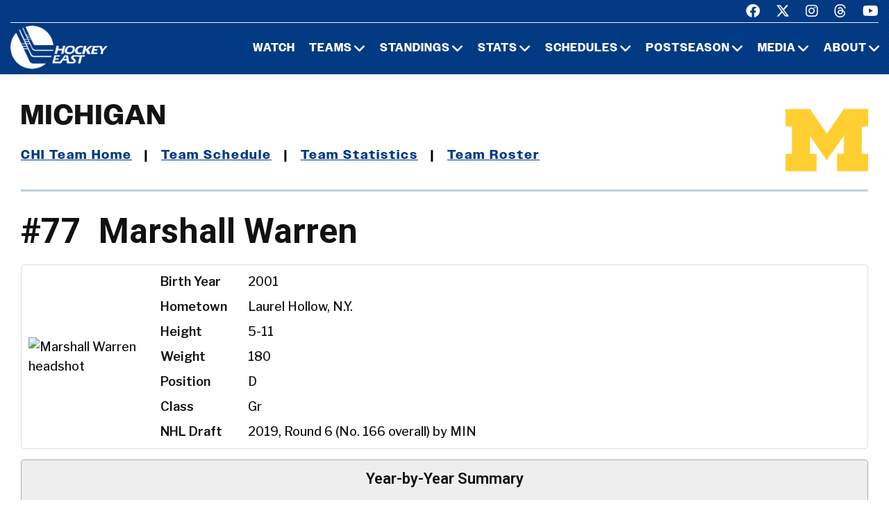

--- FILE ---
content_type: text/html; charset=UTF-8
request_url: https://www.hockeyeastonline.com/players/career/37059
body_size: 9999
content:
<!DOCTYPE html>
<html class="wide wow-animation" lang="en">
  <head>
    <!-- Site Title-->
    <title>Marshall Warren Career Statistics - Hockey East Association</title>
    <meta name="format-detection" content="telephone=no">
    <meta name="viewport" content="width=device-width, height=device-height, initial-scale=1.0, maximum-scale=1.0, user-scalable=0">
    <meta http-equiv="X-UA-Compatible" content="IE=edge">
    <meta charset="utf-8">
     
<meta property="og:image" content="https://www.collegehockeynews.com/images/hs/team/031/037059_marshall_warren.jpg" />
<meta property="og:image:alt" content="player headshot" />
<meta property="og:type" content="website" />
<meta property="og:url" content="https://www.hockeyeastonline.com/players/career/37059" />
<meta property="og:site_name" content="Hockey East Association" />
<meta property="og:title" content="Marshall Warren Career Statistics" />
<meta property="og:description" content="Career NCAA stats for Marshall Warren." />
<meta name="twitter:site" content="@hockey_east" />
<meta name="twitter:creator" content="@hockey_east" />
<meta name="twitter:card" content="summary" />
<meta name="twitter:image" content="https://www.collegehockeynews.com/images/hs/team/031/037059_marshall_warren.jpg" />
<meta name="twitter:title" content="Marshall Warren Career Statistics" />
<meta name="twitter:description" content="Career NCAA stats for Marshall Warren." />
<meta name="description" content="Career NCAA stats for Marshall Warren." />

	
	<!-- Place favicon.ico in the root directory -->
	 
    <link rel="icon" type="/image/png" sizes="16x16" href="/images/favicon.png">
	
    <!-- Stylesheets-->
    <link rel="stylesheet" type="text/css" href="//fonts.googleapis.com/css2?family=Libre+Franklin:ital,wght@0,200;0,300;0,500;0,600;1,300&amp;display=swap">
    <link rel="stylesheet" href="/css23/bootstrap.css">
    <link rel="stylesheet" href="/css23/style.css">
	<link rel="stylesheet" href="/css23/shared.css">
	<link href="/css23/chn.css" rel="stylesheet">
		<link href="/css23/playerpages.css" rel="stylesheet">
	
	<!-- our project just needs Font Awesome Solid + Brands -->
  <link href="/fa23/css/fontawesome.css" rel="stylesheet">
  <link href="/fa23/css/brands.css" rel="stylesheet">
  <link href="/fa23/css/solid.css" rel="stylesheet">
	
	
	<style>
	 	 
@media (min-width: 992px) {
  * + p {
    margin-top: 10px;
  }
}

</style>
	
	
 <script src="//ajax.googleapis.com/ajax/libs/jquery/3.3.1/jquery.min.js"></script>
<script defer src="//ajax.googleapis.com/ajax/libs/jqueryui/1.12.1/jquery-ui.js"></script>
<script defer src="https://collegehockeynews.com/js/lib.js?f=1618510466"></script>
<script defer src="https://collegehockeynews.com/js/jquery.tablesorter.js?f=1542644928"></script>
 
	
  </head>
  <body>
    <div id="page-loader">
      <div class="cssload-container">
        <div class="cssload-speeding-wheel"></div>
      </div>
    </div>
    <!-- Page-->
    <div class="page">
      <!-- Page header-->

       <header class="page-header">
        <!-- RD Navbar-->
        <div class="rd-navbar-wrap">
          <nav class="rd-navbar rd-navbar-default novi-bg novi-bg-img" data-layout="rd-navbar-fixed" data-sm-layout="rd-navbar-fixed" data-sm-device-layout="rd-navbar-fixed" data-md-layout="rd-navbar-fixed" data-md-device-layout="rd-navbar-fixed" data-lg-device-layout="rd-navbar-fixed" data-xl-device-layout="rd-navbar-static" data-xxl-device-layout="rd-navbar-static" data-lg-layout="rd-navbar-fixed" data-xl-layout="rd-navbar-static" data-xxl-layout="rd-navbar-static" data-stick-up-clone="false" data-sm-stick-up="true" data-md-stick-up="true" data-lg-stick-up="true" data-xl-stick-up="true" data-xxl-stick-up="true" data-lg-stick-up-offset="120px" data-xl-stick-up-offset="35px" data-xxl-stick-up-offset="35px">
            <!-- RD Navbar Top Panel-->
            <div class="rd-navbar-top-panel rd-navbar-search-wrap">
              <div class="rd-navbar-top-panel__main">
                <div class="rd-navbar-top-panel__toggle rd-navbar-fixed__element-1 rd-navbar-static--hidden" data-rd-navbar-toggle=".rd-navbar-top-panel__main"><span></span></div>
                <div class="rd-navbar-top-panel__content">
                  <div class="rd-navbar-top-panel__left">
                    <p>&nbsp;</p>
                  </div>
                  <div class="rd-navbar-top-panel__right">
                    <ul class="rd-navbar-items-list">
                      <li>
                        <ul class="list-inline-sm">
                          <li><a class="icon novi-icon icon-sm icon-primary fa-brands fa-facebook" href="https://www.facebook.com/HockeyEast"></a></li>
                          <li><a class="icon novi-icon icon-sm icon-primary fa-brands fa-x-twitter" href="http://twitter.com/hockey_east"></a></li>
                          <li><a class="icon novi-icon icon-sm icon-primary fa-brands fa-instagram" href="https://www.instagram.com/hockey_east/"></a></li>
						  <li><a class="icon novi-icon icon-sm icon-primary fa-brands fa-threads" href="https://www.threads.net/@hockey_east"></a></li>
                          <li><a class="icon novi-icon icon-sm icon-primary fa-brands fa-youtube" href="http://www.youtube.com/user/hockeyeastonline"></a></li>
                        </ul>
                      </li>
                    </ul>
                  </div>
                </div>
              </div>
            </div>
            <div class="rd-navbar-inner">
              <!-- RD Navbar Panel-->
              <div class="rd-navbar-panel">
                <button class="rd-navbar-toggle" data-rd-navbar-toggle=".rd-navbar-nav-wrap"><span></span></button>
                <!-- RD Navbar Brand-->
                <div class="rd-navbar-brand">
                  <!-- Brand--><a class="brand" href="/index.php"><img class="brand-logo-dark" src="/images/design23/healogo-300-white.png" alt="Hockey East" width="140"/><img class="brand-logo-light" src="/images/design23/healogo-300-white.png" alt="Hockey East" width="140"/></a>
                </div>
              </div>
              <!-- RD Navbar Nav-->
              <div class="rd-navbar-nav-wrap">
                <ul class="rd-navbar-nav">

                  <li class="rd-nav-item"><a class="rd-nav-link" href="/media/watch-hockey-east-games.php">Watch</a>
                  </li>
				  
                  <li class="rd-nav-item"><a class="rd-nav-link" href="/menu/teams.php">Teams</a>
                    <ul class="rd-menu rd-navbar-megamenu">
                      <li class="rd-megamenu-item">
                        <p class="rd-megamenu-header">MEN'S LEAGUE</p>
                        <ul class="rd-megamenu-list">
                          <li class="rd-megamenu-list-item"><a class="rd-megamenu-list-link" href="/men/hockey-east/contact-mens-coaches.php">CONTACT MEN'S COACHES</a></li>
                          <li class="rd-megamenu-list-item"><a class="rd-megamenu-list-link" href="/men/boston-college/index.php">BOSTON COLLEGE</a></li>
                          <li class="rd-megamenu-list-item"><a class="rd-megamenu-list-link" href="/men/boston-university/index.php">BOSTON UNIVERSITY</a></li>
                          <li class="rd-megamenu-list-item"><a class="rd-megamenu-list-link" href="/men/uconn/index.php">UCONN</a></li>
                          <li class="rd-megamenu-list-item"><a class="rd-megamenu-list-link" href="/men/maine/index.php">MAINE</a></li>
						  <li class="rd-megamenu-list-item"><a class="rd-megamenu-list-link" href="/men/massachusetts/index.php">MASSACHUSETTS</a></li>
						  <li class="rd-megamenu-list-item"><a class="rd-megamenu-list-link" href="/men/umass-lowell/index.php">UMASS LOWELL</a></li>
						  <li class="rd-megamenu-list-item"><a class="rd-megamenu-list-link" href="/men/merrimack/index.php">MERRIMACK</a></li>
						  <li class="rd-megamenu-list-item"><a class="rd-megamenu-list-link" href="/men/new-hampshire/index.php">NEW HAMPSHIRE</a></li>
						  <li class="rd-megamenu-list-item"><a class="rd-megamenu-list-link" href="/men/northeastern/index.php">NORTHEASTERN</a></li>
						  <li class="rd-megamenu-list-item"><a class="rd-megamenu-list-link" href="/men/providence/index.php">PROVIDENCE</a></li>
						  <li class="rd-megamenu-list-item"><a class="rd-megamenu-list-link" href="/men/vermont/index.php">VERMONT</a></li>
                        </ul>
                      </li>
                      <li class="rd-megamenu-item">
                        <p class="rd-megamenu-header">WOMEN'S LEAGUE</p>
                        <ul class="rd-megamenu-list">
                          <li class="rd-megamenu-list-item"><a class="rd-megamenu-list-link" href="/women/hockey-east/contact-womens-coaches.php">CONTACT WOMEN'S COACHES</a></li>
                          <li class="rd-megamenu-list-item"><a class="rd-megamenu-list-link" href="/women/boston-college/index.php">BOSTON COLLEGE</a></li>
                          <li class="rd-megamenu-list-item"><a class="rd-megamenu-list-link" href="/women/boston-university/index.php">BOSTON UNIVERSITY</a></li>
                          <li class="rd-megamenu-list-item"><a class="rd-megamenu-list-link" href="/women/uconn/index.php">UCONN</a></li>
						  <li class="rd-megamenu-list-item"><a class="rd-megamenu-list-link" href="/women/holy-cross/index.php">HOLY CROSS</a></li>
                          <li class="rd-megamenu-list-item"><a class="rd-megamenu-list-link" href="/women/maine/index.php">MAINE</a></li>
						  <li class="rd-megamenu-list-item"><a class="rd-megamenu-list-link" href="/women/merrimack/index.php">MERRIMACK</a></li>
						  <li class="rd-megamenu-list-item"><a class="rd-megamenu-list-link" href="/women/new-hampshire/index.php">NEW HAMPSHIRE</a></li>
						  <li class="rd-megamenu-list-item"><a class="rd-megamenu-list-link" href="/women/northeastern/index.php">NORTHEASTERN</a></li>
						  <li class="rd-megamenu-list-item"><a class="rd-megamenu-list-link" href="/women/providence/index.php">PROVIDENCE</a></li>
						  <li class="rd-megamenu-list-item"><a class="rd-megamenu-list-link" href="/women/vermont/index.php">VERMONT</a></li>
                        </ul>
                      </li>
                    </ul>
                  </li>
                  <li class="rd-nav-item"><a class="rd-nav-link" href="/menu/standings.php">Standings</a>
                    <ul class="rd-menu rd-navbar-megamenu">
                      <li class="rd-megamenu-item">
                        <p class="rd-megamenu-header">MEN'S LEAGUE</p>
                        <ul class="rd-megamenu-list">
                          <li class="rd-megamenu-list-item"><a class="rd-megamenu-list-link" href="/men/standings/index.php">MEN'S STANDINGS</a></li>
                          <li class="rd-megamenu-list-item"><a class="rd-megamenu-list-link" href="/men/against-the-rest.php">MEN'S AGAINST THE REST</a></li>
                        </ul>
                      </li>
                      <li class="rd-megamenu-item">
                        <p class="rd-megamenu-header">WOMEN'S LEAGUE</p>
                        <ul class="rd-megamenu-list">
                          <li class="rd-megamenu-list-item"><a class="rd-megamenu-list-link" href="/women/standings/index.php">WOMEN'S STANDINGS</a></li>
                          <li class="rd-megamenu-list-item"><a class="rd-megamenu-list-link" href="/women/against-the-rest.php">WOMEN'S AGAINST THE REST</a></li>
                        </ul>
                      </li>
					  <li class="rd-megamenu-item">
                        <p class="rd-megamenu-header">NATIONAL</p>
                        <ul class="rd-megamenu-list">
                          <li class="rd-megamenu-list-item"><a class="rd-megamenu-list-link" href="/men/national-polls.php">MEN'S NATIONAL POLLS</a></li>
                          <li class="rd-megamenu-list-item"><a class="rd-megamenu-list-link" href="/women/national-polls.php">WOMEN'S NATIONAL POLLS</a></li>
                        </ul>
                      </li>
                    </ul>
                  </li>
                  <li class="rd-nav-item"><a class="rd-nav-link" href="/menu/statistics.php">Stats</a>
                    <ul class="rd-menu rd-navbar-megamenu">
                      <li class="rd-megamenu-item">
                        <p class="rd-megamenu-header">HOCKEY EAST STATS</p>
                        <ul class="rd-megamenu-list">
                          <li class="rd-megamenu-list-item"><a class="rd-megamenu-list-link" href="/men/statistics/index.php">MEN'S STATISTICS</a></li>
                          <li class="rd-megamenu-list-item"><a class="rd-megamenu-list-link" href="/women/statistics/index.php">WOMEN'S STATISTICS</a></li>
                        </ul>
                      </li>
                      <li class="rd-megamenu-item">
                        <p class="rd-megamenu-header">MEN'S TEAM STATS</p>
                        <ul class="rd-megamenu-list">
                          <li class="rd-megamenu-list-item"><a class="rd-megamenu-list-link" href="/men/boston-college/2025-26-statistics.php">BOSTON COLLEGE</a></li>
                          <li class="rd-megamenu-list-item"><a class="rd-megamenu-list-link" href="/men/boston-university/2025-26-statistics.php">BOSTON UNIVERSITY</a></li>
                          <li class="rd-megamenu-list-item"><a class="rd-megamenu-list-link" href="/men/uconn/2025-26-statistics.php">UCONN</a></li>
                          <li class="rd-megamenu-list-item"><a class="rd-megamenu-list-link" href="/men/maine/2025-26-statistics.php">MAINE</a></li>
						  <li class="rd-megamenu-list-item"><a class="rd-megamenu-list-link" href="/men/massachusetts/2025-26-statistics.php">MASSACHUSETTS</a></li>
						  <li class="rd-megamenu-list-item"><a class="rd-megamenu-list-link" href="/men/umass-lowell/2025-26-statistics.php">UMASS LOWELL</a></li>
						  <li class="rd-megamenu-list-item"><a class="rd-megamenu-list-link" href="/men/merrimack/2025-26-statistics.php">MERRIMACK</a></li>
						  <li class="rd-megamenu-list-item"><a class="rd-megamenu-list-link" href="/men/new-hampshire/2025-26-statistics.php">NEW HAMPSHIRE</a></li>
						  <li class="rd-megamenu-list-item"><a class="rd-megamenu-list-link" href="/men/northeastern/2025-26-statistics.php">NORTHEASTERN</a></li>
						  <li class="rd-megamenu-list-item"><a class="rd-megamenu-list-link" href="/men/providence/2025-26-statistics.php">PROVIDENCE</a></li>
						  <li class="rd-megamenu-list-item"><a class="rd-megamenu-list-link" href="/men/vermont/2025-26-statistics.php">VERMONT</a></li>
                        </ul>
                      </li>
                      <li class="rd-megamenu-item">
                        <p class="rd-megamenu-header">WOMEN'S TEAM STATS</p>
                        <ul class="rd-megamenu-list">
                          <li class="rd-megamenu-list-item"><a class="rd-megamenu-list-link" href="/women/boston-college/2025-26-statistics.php">BOSTON COLLEGE</a></li>
                          <li class="rd-megamenu-list-item"><a class="rd-megamenu-list-link" href="/women/boston-university/2025-26-statistics.php">BOSTON UNIVERSITY</a></li>
                          <li class="rd-megamenu-list-item"><a class="rd-megamenu-list-link" href="/women/uconn/2025-26-statistics.php">UCONN</a></li>
						  <li class="rd-megamenu-list-item"><a class="rd-megamenu-list-link" href="/women/holy-cross/2025-26-statistics.php">HOLY CROSS</a></li>
                          <li class="rd-megamenu-list-item"><a class="rd-megamenu-list-link" href="/women/maine/2025-26-statistics.php">MAINE</a></li>
						  <li class="rd-megamenu-list-item"><a class="rd-megamenu-list-link" href="/women/merrimack/2025-26-statistics.php">MERRIMACK</a></li>
						  <li class="rd-megamenu-list-item"><a class="rd-megamenu-list-link" href="/women/new-hampshire/2025-26-statistics.php">NEW HAMPSHIRE</a></li>
						  <li class="rd-megamenu-list-item"><a class="rd-megamenu-list-link" href="/women/northeastern/2025-26-statistics.php">NORTHEASTERN</a></li>
						  <li class="rd-megamenu-list-item"><a class="rd-megamenu-list-link" href="/women/providence/2025-26-statistics.php">PROVIDENCE</a></li>
						  <li class="rd-megamenu-list-item"><a class="rd-megamenu-list-link" href="/women/vermont/2025-26-statistics.php">VERMONT</a></li>
                        </ul>
                      </li>
                    </ul>
                  </li>
                  <li class="rd-nav-item"><a class="rd-nav-link" href="/menu/schedules.php">Schedules</a>
                    <ul class="rd-menu rd-navbar-megamenu">
                      <li class="rd-megamenu-item">
                        <p class="rd-megamenu-header">HOCKEY EAST SCHEDULES</p>
                        <ul class="rd-megamenu-list">
                          <li class="rd-megamenu-list-item"><a class="rd-megamenu-list-link" href="/men/schedule/index.php">MEN'S COMPOSITE</a></li>
						  <li class="rd-megamenu-list-item"><a class="rd-megamenu-list-link" href="/men/schedule/weekly.php">MEN'S WEEKLY SCHEDULE</a></li>
						  <li class="rd-megamenu-list-item"><a class="rd-megamenu-list-link" href="/men/gameday/index.php">MEN'S GAMEDAY/SCOREBOARD</a></li>
						  <li class="rd-megamenu-list-item"><a class="rd-megamenu-list-link" href="/men/schedule/national-scoreboard.php">MEN'S NATIONAL SCOREBOARD</a></li>
                          <li class="rd-megamenu-list-item"><a class="rd-megamenu-list-link" href="/women/schedule/index.php">WOMEN'S COMPOSITE</a></li>
						  <li class="rd-megamenu-list-item"><a class="rd-megamenu-list-link" href="/women/schedule/weekly.php">WOMEN'S WEEKLY SCHEDULE</a></li>
						  <li class="rd-megamenu-list-item"><a class="rd-megamenu-list-link" href="/women/gameday/index.php">WOMEN'S GAMEDAY/SCOREBOARD</a></li>
						  <li class="rd-megamenu-list-item"><a class="rd-megamenu-list-link" href="/women/schedule/national-scoreboard.php">WOMEN'S NATIONAL SCOREBOARD</a></li>
                        </ul>
                      </li>
                      <li class="rd-megamenu-item">
                        <p class="rd-megamenu-header">MEN'S TEAM SCHEDULES</p>
                        <ul class="rd-megamenu-list">
                          <li class="rd-megamenu-list-item"><a class="rd-megamenu-list-link" href="/men/boston-college/2025-26-schedule.php">BOSTON COLLEGE</a></li>
                          <li class="rd-megamenu-list-item"><a class="rd-megamenu-list-link" href="/men/boston-university/2025-26-schedule.php">BOSTON UNIVERSITY</a></li>
                          <li class="rd-megamenu-list-item"><a class="rd-megamenu-list-link" href="/men/uconn/2025-26-schedule.php">UCONN</a></li>
                          <li class="rd-megamenu-list-item"><a class="rd-megamenu-list-link" href="/men/maine/2025-26-schedule.php">MAINE</a></li>
						  <li class="rd-megamenu-list-item"><a class="rd-megamenu-list-link" href="/men/massachusetts/2025-26-schedule.php">MASSACHUSETTS</a></li>
						  <li class="rd-megamenu-list-item"><a class="rd-megamenu-list-link" href="/men/umass-lowell/2025-26-schedule.php">UMASS LOWELL</a></li>
						  <li class="rd-megamenu-list-item"><a class="rd-megamenu-list-link" href="/men/merrimack/2025-26-schedule.php">MERRIMACK</a></li>
						  <li class="rd-megamenu-list-item"><a class="rd-megamenu-list-link" href="/men/new-hampshire/2025-26-schedule.php">NEW HAMPSHIRE</a></li>
						  <li class="rd-megamenu-list-item"><a class="rd-megamenu-list-link" href="/men/northeastern/2025-26-schedule.php">NORTHEASTERN</a></li>
						  <li class="rd-megamenu-list-item"><a class="rd-megamenu-list-link" href="/men/providence/2025-26-schedule.php">PROVIDENCE</a></li>
						  <li class="rd-megamenu-list-item"><a class="rd-megamenu-list-link" href="/men/vermont/2025-26-schedule.php">VERMONT</a></li>
                        </ul>
                      </li>
                      <li class="rd-megamenu-item">
                        <p class="rd-megamenu-header">WOMEN'S TEAM SCHEDULES</p>
                        <ul class="rd-megamenu-list">
                          <li class="rd-megamenu-list-item"><a class="rd-megamenu-list-link" href="/women/boston-college/2025-26-schedule.php">BOSTON COLLEGE</a></li>
                          <li class="rd-megamenu-list-item"><a class="rd-megamenu-list-link" href="/women/boston-university/2025-26-schedule.php">BOSTON UNIVERSITY</a></li>
                          <li class="rd-megamenu-list-item"><a class="rd-megamenu-list-link" href="/women/uconn/2025-26-schedule.php">UCONN</a></li>
						  <li class="rd-megamenu-list-item"><a class="rd-megamenu-list-link" href="/women/holy-cross/2025-26-schedule.php">HOLY CROSS</a></li>
                          <li class="rd-megamenu-list-item"><a class="rd-megamenu-list-link" href="/women/maine/2025-26-schedule.php">MAINE</a></li>
						  <li class="rd-megamenu-list-item"><a class="rd-megamenu-list-link" href="/women/merrimack/2025-26-schedule.php">MERRIMACK</a></li>
						  <li class="rd-megamenu-list-item"><a class="rd-megamenu-list-link" href="/women/new-hampshire/2025-26-schedule.php">NEW HAMPSHIRE</a></li>
						  <li class="rd-megamenu-list-item"><a class="rd-megamenu-list-link" href="/women/northeastern/2025-26-schedule.php">NORTHEASTERN</a></li>
						  <li class="rd-megamenu-list-item"><a class="rd-megamenu-list-link" href="/women/providence/2025-26-schedule.php">PROVIDENCE</a></li>
						  <li class="rd-megamenu-list-item"><a class="rd-megamenu-list-link" href="/women/vermont/2025-26-schedule.php">VERMONT</a></li>
                        </ul>
                      </li>
                    </ul>
                  </li>
                  <li class="rd-nav-item"><a class="rd-nav-link" href="/menu/postseason.php">Postseason</a>
                    <ul class="rd-menu rd-navbar-megamenu">
                      <li class="rd-megamenu-item">
                        <p class="rd-megamenu-header">MEN'S POSTSEASON</p>
                        <ul class="rd-megamenu-list">
                          <li class="rd-megamenu-list-item"><a class="rd-megamenu-list-link" href="/men/hockey-east-tournament/index.php">HOCKEY EAST TOURNAMENT HOME PAGE</a></li>
                          <li class="rd-megamenu-list-item"><a class="rd-megamenu-list-link" href="/men/hockey-east-tournament/tournament-history.php">HOCKEY EAST TOURNAMENT HISTORY</a></li>
                          <li class="rd-megamenu-list-item"><a class="rd-megamenu-list-link" href="/men/hockey-east-tournament/tournament-records.php">HOCKEY EAST TOURNAMENT RECORDS</a></li>
                          <li class="rd-megamenu-list-item"><a class="rd-megamenu-list-link" href="/men/hockey-east-tournament/hockey-east-and-the-ncaa-tournament.php">HOCKEY EAST AND THE NCAA TOURNAMENT</a></li>
                        </ul>
                      </li>
                      <li class="rd-megamenu-item">
                        <p class="rd-megamenu-header">WOMEN'S POSTSEASON</p>
                        <ul class="rd-megamenu-list">
                          <li class="rd-megamenu-list-item"><a class="rd-megamenu-list-link" href="/women/hockey-east-tournament/index.php">HOCKEY EAST TOURNAMENT HOME PAGE</a></li>
                          <li class="rd-megamenu-list-item"><a class="rd-megamenu-list-link" href="/women/hockey-east-tournament/tournament-history.php">HOCKEY EAST TOURNAMENT HISTORY</a></li>
                          <li class="rd-megamenu-list-item"><a class="rd-megamenu-list-link" href="/women/hockey-east-tournament/tournament-records.php">HOCKEY EAST TOURNAMENT RECORDS</a></li>
                          <li class="rd-megamenu-list-item"><a class="rd-megamenu-list-link" href="/women/hockey-east-tournament/hockey-east-and-the-ncaa-tournament.php">HOCKEY EAST AND THE NCAA TOURNAMENT</a></li>
                        </ul>
                      </li>
                    </ul>
                  </li>
                 <li class="rd-nav-item"><a class="rd-nav-link" href="/menu/media.php">Media</a>
                    <ul class="rd-menu rd-navbar-dropdown">
                      <li class="rd-dropdown-item"><a class="rd-dropdown-link" href="/media/index.php">PRESS RELEASES</a>
                      </li>
					  <li class="rd-dropdown-item"><a class="rd-dropdown-link" href="https://www.youtube.com/playlist?list=PLnWPlhWRp7QvHqkAALVXZuAn7rW9WuhxE">THIS WEEK IN HOCKEY EAST</a>
                      </li>
					  <li class="rd-dropdown-item"><a class="rd-dropdown-link" href="https://www.youtube.com/playlist?list=PLnWPlhWRp7QvHqkAALVXZuAn7rW9WuhxE">PLAYS OF THE WEEK</a>
                      </li>
					  <li class="rd-dropdown-item"><a class="rd-dropdown-link" href="https://issuu.com/hockeyeast/docs/hemagpagesfinal">HOCKEY EAST MAGAZINE</a>
                      </li>
                      <li class="rd-dropdown-item"><a class="rd-dropdown-link" href="/men/media/media-guide.php">MEN'S MEDIA GUIDE</a>
                      </li>
                      <li class="rd-dropdown-item"><a class="rd-dropdown-link" href="/women/media/media-guide.php">WOMEN'S MEDIA GUIDE</a>
                      </li>
                    </ul>
                  </li>
                  <li class="rd-nav-item"><a class="rd-nav-link" href="/menu/about.php">About</a>
                    <ul class="rd-menu rd-navbar-dropdown">
                      <li class="rd-dropdown-item"><a class="rd-dropdown-link" href="/men/hockey-east/index.php">ABOUT THE HOCKEY EAST MEN'S LEAGUE</a>
                      </li>
                      <li class="rd-dropdown-item"><a class="rd-dropdown-link" href="/women/hockey-east/index.php">ABOUT THE HOCKEY EAST WOMEN'S LEAGUE</a>
                      </li>
					  <li class="rd-dropdown-item"><a class="rd-dropdown-link" href="/hockey-east/commissioner-metcalf.php">COMMISSIONER METCALF</a>
                      </li>
					  <li class="rd-dropdown-item"><a class="rd-dropdown-link" href="/hockey-east/hockey-east-staff.php">HOCKEY EAST STAFF</a>
                      </li>
					  <li class="rd-dropdown-item"><a class="rd-dropdown-link" href="/men/hockey-east/history-and-records.php">MEN'S HISTORY AND RECORDS</a>
                      </li>
					  <li class="rd-dropdown-item"><a class="rd-dropdown-link" href="/women/hockey-east/history-and-records.php">WOMEN'S HISTORY AND RECORDS</a>
                      </li>
					  <li class="rd-dropdown-item"><a class="rd-dropdown-link" href="/hockey-east/partners-and-sponsors.php">PARTNERS AND SPONSORS</a>
                      </li>
					  <li class="rd-dropdown-item"><a class="rd-dropdown-link" href="/pdf/hockey-east-strategic-plan.pdf">STRATEGIC PLAN (.PDF)</a>
                      </li>

                    </ul>
                  </li>
 

                </ul>
              </div>
            </div>
          </nav>
        </div>
      </header>

 

 


<!-- Standings Section-->
      <section>
        <div class="container">
            <div class="s-row">
                <div class="s-col mt-30 mb-30">
                    <div class="s-row s-row-1 main-section">

                        
		<div class="col-12s">				
		
		<!-- Heading Component-->

				  
		
				<!-- nav start -->
                
				<img src="https://sportdesigns.com/team-logos/mic.png" alt="logo" class="teamhomelogomobile"/>
                           
				<div class="teamhometitle"><img src="https://sportdesigns.com/team-logos/mic.png" alt="logo" class="teamhomelogo"/>Michigan</div>
                
                <p class="teamlinks"><strong><a href="https://collegehockeyinc.com/teams/michigan/index.php">CHI Team Home</a> &nbsp;&nbsp;|&nbsp;&nbsp; <a href="https://collegehockeyinc.com/teams/michigan/schedule26.php">Team Schedule</a> &nbsp;&nbsp;|&nbsp;&nbsp;
 <a href="https://collegehockeyinc.com/teams/michigan/stats26.php">Team Statistics</a> &nbsp;&nbsp;|&nbsp;&nbsp; <a href="https://collegehockeyinc.com/teams/michigan/roster26.php">Team Roster</a></strong></p>  				<!-- nav end -->
				
                <hr>

		
		
		
<!-- Above -->

		  <div id="content">





                <h1><span class=”player-number”>#77</span> Marshall Warren <small>career statistics</small></h1>

<div class="factbox bio">
	<div class="image"><img src="https://www.collegehockeynews.com/images/hs/team/031/037059_marshall_warren.jpg" alt="Marshall Warren headshot" title="Marshall Warren headshot"></div>
	<div class="gridinfo">
				<div>Birth Year</div>
		<div>2001</div>
				<div>Hometown</div>
		<div>Laurel Hollow, N.Y.</div>
		<div>Height</div>
		<div>5-11</div>
				<div>Weight</div>
		<div>180</div>
				<div>Position</div>
		<div>D</div>
		<div>Class</div>
		<div>Gr</div>
				<div>NHL Draft</div>
		<div>2019, Round 6 (No. 166 overall) by MIN</div>
			</div>
</div>

<div class="factbox">
	<h2>Year-by-Year Summary</h2>
	<table cellpadding="3" cellspacing="0" width="500" class="data">
	<thead>
	<tr class="stats-header">
		<td>Season</td>
		<td>GP</td>
		<td>G</td>
		<td>A</td>
		<td>Pts.</td>
		<td>PPG</td>
		<td>SHG</td>
		<td class=”player-gwg”>GWG</td>
		<td>PIM</td>
		<td>Shots</td>
		<td>+/-</td>
	</tr>
	</thead>
	<tbody>
			<tr>
		<td>2019&#8209;20&nbsp;&nbsp;Boston College</a></td>
		<td>34</td>
		<td>6</td>
		<td>5</td>
		<td>11</td>
		<td>0</td>
		<td>0</td>
		<td class=”player-gwg”>1</td>
		<td>22</td>
		<td>48</td>
		<td>22</td>
		</tr>
				<tr>
		<td>2020&#8209;21&nbsp;&nbsp;Boston College</a></td>
		<td>23</td>
		<td>3</td>
		<td>8</td>
		<td>11</td>
		<td>0</td>
		<td>0</td>
		<td class=”player-gwg”>1</td>
		<td>27</td>
		<td>47</td>
		<td>13</td>
		</tr>
				<tr>
		<td>2021&#8209;22&nbsp;&nbsp;Boston College</a></td>
		<td>37</td>
		<td>6</td>
		<td>15</td>
		<td>21</td>
		<td>1</td>
		<td>0</td>
		<td class=”player-gwg”>1</td>
		<td>12</td>
		<td>106</td>
		<td>-3</td>
		</tr>
				<tr>
		<td>2022&#8209;23&nbsp;&nbsp;Boston College</a></td>
		<td>36</td>
		<td>5</td>
		<td>9</td>
		<td>14</td>
		<td>1</td>
		<td>0</td>
		<td class=”player-gwg”>2</td>
		<td>12</td>
		<td>80</td>
		<td>0</td>
		</tr>
				<tr>
		<td>2023&#8209;24&nbsp;&nbsp;Michigan</a></td>
		<td>41</td>
		<td>4</td>
		<td>14</td>
		<td>18</td>
		<td>0</td>
		<td>0</td>
		<td class=”player-gwg”>1</td>
		<td>30</td>
		<td>79</td>
		<td>0</td>
		</tr>
			</tbody>
		<tfoot>
	<tr class="stats-section">
		<td>Career Totals</td>
		<td>171</td>
		<td>24</td>
		<td>51</td>
		<td>75</td>
		<td>2</td>
		<td>0</td>
		<td class=”player-gwg”>6</td>
		<td>103</td>
		<td>360</td>
		<td>32</td>
	</tr>
	</tfoot>
	</table>
</div>

<div class="factbox">
	<h2>Conference Year-by-Year Summary</h2>
	<table cellpadding="3" cellspacing="0" width="500" class="data">
	<thead>
	<tr class="stats-header">
		<td>Season</td>
		<td>GP</td>
		<td>G</td>
		<td>A</td>
		<td>Pts.</td>
		<td>PPG</td>
		<td>SHG</td>
		<td class=”player-gwg”>GWG</td>
		<td>PIM</td>
		<td>Shots</td>
		<td>+/-</td>
	</tr>
	</thead>
	<tbody>
			<tr>
		<td>2019&#8209;20&nbsp;&nbsp;Boston College</a></td>
		<td>24</td>
		<td>3</td>
		<td>4</td>
		<td>7</td>
		<td>0</td>
		<td>0</td>
		<td class=”player-gwg”>1</td>
		<td>18</td>
		<td>27</td>
		<td>13</td>
		</tr>
				<tr>
		<td>2020&#8209;21&nbsp;&nbsp;Boston College</a></td>
		<td>20</td>
		<td>2</td>
		<td>7</td>
		<td>9</td>
		<td>0</td>
		<td>0</td>
		<td class=”player-gwg”>1</td>
		<td>25</td>
		<td>39</td>
		<td>16</td>
		</tr>
				<tr>
		<td>2021&#8209;22&nbsp;&nbsp;Boston College</a></td>
		<td>23</td>
		<td>2</td>
		<td>7</td>
		<td>9</td>
		<td>1</td>
		<td>0</td>
		<td class=”player-gwg”>0</td>
		<td>10</td>
		<td>53</td>
		<td>-5</td>
		</tr>
				<tr>
		<td>2022&#8209;23&nbsp;&nbsp;Boston College</a></td>
		<td>24</td>
		<td>3</td>
		<td>6</td>
		<td>9</td>
		<td>1</td>
		<td>0</td>
		<td class=”player-gwg”>1</td>
		<td>10</td>
		<td>55</td>
		<td>-7</td>
		</tr>
				<tr>
		<td>2023&#8209;24&nbsp;&nbsp;Michigan</a></td>
		<td>24</td>
		<td>1</td>
		<td>7</td>
		<td>8</td>
		<td>0</td>
		<td>0</td>
		<td class=”player-gwg”>1</td>
		<td>20</td>
		<td>44</td>
		<td>-8</td>
		</tr>
			</tbody>
		<tfoot>
	<tr class="stats-section">
		<td>Career Totals</td>
		<td>115</td>
		<td>11</td>
		<td>31</td>
		<td>42</td>
		<td>2</td>
		<td>0</td>
		<td class=”player-gwg”>4</td>
		<td>83</td>
		<td>218</td>
		<td>9</td>
	</tr>
	</tfoot>
	</table>
</div>

<div class="season_selector"><a href="">2019&#8209;20</a><a href="">2020&#8209;21</a><a href="">2021&#8209;22</a><a href="">2022&#8209;23</a><a href="">2023&#8209;24</a></div>
<div class="gxgdata factbox" style="display: none" >
	<h2>2019&#8209;20 Game-by-Game</h2>
<table id="gbgtable" cellpadding="3" cellspacing="0" class="data" width="100%">
<thead>
	<tr class="stats-header">
		<td>Date</td>
		<td class="left">Opponent</td>
        <td></td>
		<td>G</td>
		<td>A</td>
		<td class="center">Pts.</td>
		<td class="center">PIM</td>
        <td class="center">Shots</td>
        <td class="center">+/-</td>
	</tr>
</thead>
<tbody>
	<tr>
		<td nowrap valign="top"><a href="/box/final/20191011/wis/bc_/m">Oct. 11</a></td>
		<td nowrap class="left" valign="top">
						Wisconsin		</td>
        <td class="left">
                        W 5-3                    </td>
		<td valign="top">1</td>
		<td valign="top">0</td>
		<td class="center" valign="top">1</td>
		<td class="center" valign="top">0</td>
        <td class="center" valign="top">2</td>
        <td class="center" valign="top">1</td>
	</tr>
	<tr>
		<td nowrap valign="top"><a href="/box/final/20191013/bc_/clg/m">Oct. 13</a></td>
		<td nowrap class="left" valign="top">
						Colgate		</td>
        <td class="left">
                        W 3-0                    </td>
		<td valign="top">0</td>
		<td valign="top">0</td>
		<td class="center" valign="top">0</td>
		<td class="center" valign="top">2</td>
        <td class="center" valign="top">1</td>
        <td class="center" valign="top">0</td>
	</tr>
	<tr>
		<td nowrap valign="top"><a href="/box/final/20191018/bc_/den/m">Oct. 18</a></td>
		<td nowrap class="left" valign="top">
						Denver		</td>
        <td class="left">
                        L 0-3                    </td>
		<td valign="top">0</td>
		<td valign="top">0</td>
		<td class="center" valign="top">0</td>
		<td class="center" valign="top">0</td>
        <td class="center" valign="top">2</td>
        <td class="center" valign="top">0</td>
	</tr>
	<tr>
		<td nowrap valign="top"><a href="/box/final/20191019/bc_/den/m">Oct. 19</a></td>
		<td nowrap class="left" valign="top">
						Denver		</td>
        <td class="left">
                        L 4-6                    </td>
		<td valign="top">0</td>
		<td valign="top">1</td>
		<td class="center" valign="top">1</td>
		<td class="center" valign="top">2</td>
        <td class="center" valign="top">3</td>
        <td class="center" valign="top">1</td>
	</tr>
	<tr>
		<td nowrap valign="top"><a href="/box/final/20191025/prv/bc_/m">Oct. 25</a></td>
		<td nowrap class="left" valign="top">
						Providence		</td>
        <td class="left">
                        L 2-6                    </td>
		<td valign="top">0</td>
		<td valign="top">0</td>
		<td class="center" valign="top">0</td>
		<td class="center" valign="top">2</td>
        <td class="center" valign="top">4</td>
        <td class="center" valign="top">-2</td>
	</tr>
	<tr>
		<td nowrap valign="top"><a href="/box/final/20191101/bc_/unh/m">Nov. 1</a></td>
		<td nowrap class="left" valign="top">
						New Hampshire		</td>
        <td class="left">
                        L 0-1                    </td>
		<td valign="top">0</td>
		<td valign="top">0</td>
		<td class="center" valign="top">0</td>
		<td class="center" valign="top">0</td>
        <td class="center" valign="top">2</td>
        <td class="center" valign="top">0</td>
	</tr>
	<tr>
		<td nowrap valign="top"><a href="/box/final/20191102/bc_/prv/m">Nov. 2</a></td>
		<td nowrap class="left" valign="top">
						Providence		</td>
        <td class="left">
                        W 3-2                    </td>
		<td valign="top">0</td>
		<td valign="top">0</td>
		<td class="center" valign="top">0</td>
		<td class="center" valign="top">2</td>
        <td class="center" valign="top">2</td>
        <td class="center" valign="top">0</td>
	</tr>
	<tr>
		<td nowrap valign="top"><a href="/box/final/20191108/con/bc_/m">Nov. 8</a></td>
		<td nowrap class="left" valign="top">
						UConn		</td>
        <td class="left">
                        W 6-0                    </td>
		<td valign="top">0</td>
		<td valign="top">1</td>
		<td class="center" valign="top">1</td>
		<td class="center" valign="top">0</td>
        <td class="center" valign="top">1</td>
        <td class="center" valign="top">3</td>
	</tr>
	<tr>
		<td nowrap valign="top"><a href="/box/final/20191109/bc_/con/m">Nov. 9</a></td>
		<td nowrap class="left" valign="top">
						UConn		</td>
        <td class="left">
                        W 5-1                    </td>
		<td valign="top">0</td>
		<td valign="top">0</td>
		<td class="center" valign="top">0</td>
		<td class="center" valign="top">4</td>
        <td class="center" valign="top">2</td>
        <td class="center" valign="top">1</td>
	</tr>
	<tr>
		<td nowrap valign="top"><a href="/box/final/20191115/bc_/ver/m">Nov. 15</a></td>
		<td nowrap class="left" valign="top">
						Vermont		</td>
        <td class="left">
                        W 5-1                    </td>
		<td valign="top">0</td>
		<td valign="top">0</td>
		<td class="center" valign="top">0</td>
		<td class="center" valign="top">2</td>
        <td class="center" valign="top">0</td>
        <td class="center" valign="top">1</td>
	</tr>
	<tr>
		<td nowrap valign="top"><a href="/box/final/20191116/bc_/ver/m">Nov. 16</a></td>
		<td nowrap class="left" valign="top">
						Vermont		</td>
        <td class="left">
                        W 3-0                    </td>
		<td valign="top">0</td>
		<td valign="top">0</td>
		<td class="center" valign="top">0</td>
		<td class="center" valign="top">0</td>
        <td class="center" valign="top">0</td>
        <td class="center" valign="top">0</td>
	</tr>
	<tr>
		<td nowrap valign="top"><a href="/box/final/20191126/yal/bc_/m">Nov. 26</a></td>
		<td nowrap class="left" valign="top">
						Yale		</td>
        <td class="left">
                        W 6-2                    </td>
		<td valign="top">1</td>
		<td valign="top">0</td>
		<td class="center" valign="top">1</td>
		<td class="center" valign="top">0</td>
        <td class="center" valign="top">2</td>
        <td class="center" valign="top">0</td>
	</tr>
	<tr>
		<td nowrap valign="top"><a href="/box/final/20191129/bc_/har/m">Nov. 29</a></td>
		<td nowrap class="left" valign="top">
						Harvard		</td>
        <td class="left">
                        W 4-2                    </td>
		<td valign="top">0</td>
		<td valign="top">0</td>
		<td class="center" valign="top">0</td>
		<td class="center" valign="top">0</td>
        <td class="center" valign="top">1</td>
        <td class="center" valign="top">1</td>
	</tr>
	<tr>
		<td nowrap valign="top"><a href="/box/final/20191206/ndm/bc_/m">Dec. 6</a></td>
		<td nowrap class="left" valign="top">
						Notre Dame		</td>
        <td class="left">
                        W 4-0                    </td>
		<td valign="top">0</td>
		<td valign="top">0</td>
		<td class="center" valign="top">0</td>
		<td class="center" valign="top">0</td>
        <td class="center" valign="top">3</td>
        <td class="center" valign="top">1</td>
	</tr>
	<tr>
		<td nowrap valign="top"><a href="/box/final/20191208/bc_/ndm/m">Dec. 8</a></td>
		<td nowrap class="left" valign="top">
						Notre Dame		</td>
        <td class="left">
                        W 6-1                    </td>
		<td valign="top">1</td>
		<td valign="top">0</td>
		<td class="center" valign="top">1</td>
		<td class="center" valign="top">0</td>
        <td class="center" valign="top">3</td>
        <td class="center" valign="top">3</td>
	</tr>
	<tr>
		<td nowrap valign="top"><a href="/box/final/20200104/ver/bc_/m">Jan. 4</a></td>
		<td nowrap class="left" valign="top">
						Vermont		</td>
        <td class="left">
                        W 8-3                    </td>
		<td valign="top">0</td>
		<td valign="top">1</td>
		<td class="center" valign="top">1</td>
		<td class="center" valign="top">0</td>
        <td class="center" valign="top">0</td>
        <td class="center" valign="top">1</td>
	</tr>
	<tr>
		<td nowrap valign="top"><a href="/box/final/20200110/uma/bc_/m">Jan. 10</a></td>
		<td nowrap class="left" valign="top">
						Massachusetts		</td>
        <td class="left">
                        L 1-3                    </td>
		<td valign="top">0</td>
		<td valign="top">0</td>
		<td class="center" valign="top">0</td>
		<td class="center" valign="top">0</td>
        <td class="center" valign="top">1</td>
        <td class="center" valign="top">0</td>
	</tr>
	<tr>
		<td nowrap valign="top"><a href="/box/final/20200111/bc_/uma/m">Jan. 11</a></td>
		<td nowrap class="left" valign="top">
						Massachusetts		</td>
        <td class="left">
                        W 6-3                    </td>
		<td valign="top">1</td>
		<td valign="top">0</td>
		<td class="center" valign="top">1</td>
		<td class="center" valign="top">0</td>
        <td class="center" valign="top">2</td>
        <td class="center" valign="top">2</td>
	</tr>
	<tr>
		<td nowrap valign="top"><a href="/box/final/20200117/bc_/uml/m">Jan. 17</a></td>
		<td nowrap class="left" valign="top">
						UMass Lowell		</td>
        <td class="left">
                        W 3-2                    </td>
		<td valign="top">0</td>
		<td valign="top">0</td>
		<td class="center" valign="top">0</td>
		<td class="center" valign="top">0</td>
        <td class="center" valign="top">0</td>
        <td class="center" valign="top">0</td>
	</tr>
	<tr>
		<td nowrap valign="top"><a href="/box/final/20200118/bu_/bc_/m">Jan. 18</a></td>
		<td nowrap class="left" valign="top">
						Boston University		</td>
        <td class="left">
                        W 4-3                    </td>
		<td valign="top">0</td>
		<td valign="top">0</td>
		<td class="center" valign="top">0</td>
		<td class="center" valign="top">0</td>
        <td class="center" valign="top">2</td>
        <td class="center" valign="top">-2</td>
	</tr>
	<tr>
		<td nowrap valign="top"><a href="/box/final/20200124/mne/bc_/m">Jan. 24</a></td>
		<td nowrap class="left" valign="top">
						Maine		</td>
        <td class="left">
                        L 3-4                    </td>
		<td valign="top">0</td>
		<td valign="top">0</td>
		<td class="center" valign="top">0</td>
		<td class="center" valign="top">0</td>
        <td class="center" valign="top">0</td>
        <td class="center" valign="top">0</td>
	</tr>
	<tr>
		<td nowrap valign="top"><a href="/box/final/20200125/mne/bc_/m">Jan. 25</a></td>
		<td nowrap class="left" valign="top">
						Maine		</td>
        <td class="left">
                        L 2-3                    </td>
		<td valign="top">0</td>
		<td valign="top">0</td>
		<td class="center" valign="top">0</td>
		<td class="center" valign="top">0</td>
        <td class="center" valign="top">0</td>
        <td class="center" valign="top">0</td>
	</tr>
	<tr>
		<td nowrap valign="top"><a href="/box/final/20200131/bc_/uma/m">Jan. 31</a></td>
		<td nowrap class="left" valign="top">
						Massachusetts		</td>
        <td class="left">
                        W 3-0                    </td>
		<td valign="top">0</td>
		<td valign="top">0</td>
		<td class="center" valign="top">0</td>
		<td class="center" valign="top">4</td>
        <td class="center" valign="top">0</td>
        <td class="center" valign="top">1</td>
	</tr>
	<tr>
		<td nowrap valign="top"><a href="/box/final/20200203/bu_/bc_/m">Feb. 3</a></td>
		<td nowrap class="left" valign="top">
						Boston University		</td>
        <td class="left">
                        T 4-4                    </td>
		<td valign="top">0</td>
		<td valign="top">0</td>
		<td class="center" valign="top">0</td>
		<td class="center" valign="top">0</td>
        <td class="center" valign="top">4</td>
        <td class="center" valign="top">0</td>
	</tr>
	<tr>
		<td nowrap valign="top"><a href="/box/final/20200207/uml/bc_/m">Feb. 7</a></td>
		<td nowrap class="left" valign="top">
						UMass Lowell		</td>
        <td class="left">
                        L 2-3                    </td>
		<td valign="top">0</td>
		<td valign="top">0</td>
		<td class="center" valign="top">0</td>
		<td class="center" valign="top">0</td>
        <td class="center" valign="top">0</td>
        <td class="center" valign="top">-1</td>
	</tr>
	<tr>
		<td nowrap valign="top"><a href="/box/final/20200210/har/bc_/m">Feb. 10</a></td>
		<td nowrap class="left" valign="top">
						Harvard		</td>
        <td class="left">
                        W 7-2                    </td>
		<td valign="top">0</td>
		<td valign="top">0</td>
		<td class="center" valign="top">0</td>
		<td class="center" valign="top">0</td>
        <td class="center" valign="top">0</td>
        <td class="center" valign="top">2</td>
	</tr>
	<tr>
		<td nowrap valign="top"><a href="/box/final/20200214/bc_/mer/m">Feb. 14</a></td>
		<td nowrap class="left" valign="top">
						Merrimack		</td>
        <td class="left">
                        W 3-2                    </td>
		<td valign="top">0</td>
		<td valign="top">0</td>
		<td class="center" valign="top">0</td>
		<td class="center" valign="top">0</td>
        <td class="center" valign="top">2</td>
        <td class="center" valign="top">0</td>
	</tr>
	<tr>
		<td nowrap valign="top"><a href="/box/final/20200215/mer/bc_/m">Feb. 15</a></td>
		<td nowrap class="left" valign="top">
						Merrimack		</td>
        <td class="left">
                        W 6-2                    </td>
		<td valign="top">0</td>
		<td valign="top">0</td>
		<td class="center" valign="top">0</td>
		<td class="center" valign="top">0</td>
        <td class="center" valign="top">1</td>
        <td class="center" valign="top">2</td>
	</tr>
	<tr>
		<td nowrap valign="top"><a href="/box/final/20200220/bc_/noe/m">Feb. 20</a></td>
		<td nowrap class="left" valign="top">
						Northeastern		</td>
        <td class="left">
                        W 3-2                    </td>
		<td valign="top">1</td>
		<td valign="top">0</td>
		<td class="center" valign="top">1</td>
		<td class="center" valign="top">0</td>
        <td class="center" valign="top">1</td>
        <td class="center" valign="top">0</td>
	</tr>
	<tr>
		<td nowrap valign="top"><a href="/box/final/20200221/noe/bc_/m">Feb. 21</a></td>
		<td nowrap class="left" valign="top">
						Northeastern		</td>
        <td class="left">
                        W 10-1                    </td>
		<td valign="top">0</td>
		<td valign="top">1</td>
		<td class="center" valign="top">1</td>
		<td class="center" valign="top">2</td>
        <td class="center" valign="top">2</td>
        <td class="center" valign="top">1</td>
	</tr>
	<tr>
		<td nowrap valign="top"><a href="/box/final/20200227/mer/bc_/m">Feb. 27</a></td>
		<td nowrap class="left" valign="top">
						Merrimack		</td>
        <td class="left">
                        W 6-1                    </td>
		<td valign="top">0</td>
		<td valign="top">0</td>
		<td class="center" valign="top">0</td>
		<td class="center" valign="top">0</td>
        <td class="center" valign="top">2</td>
        <td class="center" valign="top">2</td>
	</tr>
	<tr>
		<td nowrap valign="top"><a href="/box/final/20200229/bc_/bu_/m">Feb. 29</a></td>
		<td nowrap class="left" valign="top">
						Boston University		</td>
        <td class="left">
                        W 4-1                    </td>
		<td valign="top">0</td>
		<td valign="top">1</td>
		<td class="center" valign="top">1</td>
		<td class="center" valign="top">0</td>
        <td class="center" valign="top">0</td>
        <td class="center" valign="top">2</td>
	</tr>
	<tr>
		<td nowrap valign="top"><a href="/box/final/20200306/unh/bc_/m">Mar. 6</a></td>
		<td nowrap class="left" valign="top">
						New Hampshire		</td>
        <td class="left">
                        W 2-1                    </td>
		<td valign="top">1</td>
		<td valign="top">0</td>
		<td class="center" valign="top">1</td>
		<td class="center" valign="top">2</td>
        <td class="center" valign="top">2</td>
        <td class="center" valign="top">2</td>
	</tr>
	<tr>
		<td nowrap valign="top"><a href="/box/final/20200307/bc_/unh/m">Mar. 7</a></td>
		<td nowrap class="left" valign="top">
						New Hampshire		</td>
        <td class="left">
                        T 3-3                    </td>
		<td valign="top">0</td>
		<td valign="top">0</td>
		<td class="center" valign="top">0</td>
		<td class="center" valign="top">0</td>
        <td class="center" valign="top">1</td>
        <td class="center" valign="top">0</td>
	</tr>
</tbody>
<tfoot>
	<tr>
		<td colspan="3">TOTALS</td>
		<td>6</td>
		<td>5</td>
		<td class="center">11</td>
		<td class="center">22</td>
        <td class="center">48</td>
        <td class="center">22</td>
	</tr>
</tfoot>
</table>
</div>
<div class="gxgdata factbox" style="display: none" >
	<h2>2020&#8209;21 Game-by-Game</h2>
<table id="gbgtable" cellpadding="3" cellspacing="0" class="data" width="100%">
<thead>
	<tr class="stats-header">
		<td>Date</td>
		<td class="left">Opponent</td>
        <td></td>
		<td>G</td>
		<td>A</td>
		<td class="center">Pts.</td>
		<td class="center">PIM</td>
        <td class="center">Shots</td>
        <td class="center">+/-</td>
	</tr>
</thead>
<tbody>
	<tr>
		<td nowrap valign="top"><a href="/box/final/20201127/uma/bc_/m">Nov. 27</a></td>
		<td nowrap class="left" valign="top">
						Massachusetts		</td>
        <td class="left">
                        W 4-3                    </td>
		<td valign="top">0</td>
		<td valign="top">1</td>
		<td class="center" valign="top">1</td>
		<td class="center" valign="top">0</td>
        <td class="center" valign="top">0</td>
        <td class="center" valign="top">1</td>
	</tr>
	<tr>
		<td nowrap valign="top"><a href="/box/final/20201128/bc_/uma/m">Nov. 28</a></td>
		<td nowrap class="left" valign="top">
						Massachusetts		</td>
        <td class="left">
                        W 6-3                    </td>
		<td valign="top">0</td>
		<td valign="top">0</td>
		<td class="center" valign="top">0</td>
		<td class="center" valign="top">0</td>
        <td class="center" valign="top">1</td>
        <td class="center" valign="top">3</td>
	</tr>
	<tr>
		<td nowrap valign="top"><a href="/box/final/20201204/prv/bc_/m">Dec. 4</a></td>
		<td nowrap class="left" valign="top">
						Providence		</td>
        <td class="left">
                        W 3-0                    </td>
		<td valign="top">0</td>
		<td valign="top">0</td>
		<td class="center" valign="top">0</td>
		<td class="center" valign="top">2</td>
        <td class="center" valign="top">2</td>
        <td class="center" valign="top">2</td>
	</tr>
	<tr>
		<td nowrap valign="top"><a href="/box/final/20201205/bc_/prv/m">Dec. 5</a></td>
		<td nowrap class="left" valign="top">
						Providence		</td>
        <td class="left">
                        W 9-0                    </td>
		<td valign="top">0</td>
		<td valign="top">0</td>
		<td class="center" valign="top">0</td>
		<td class="center" valign="top">2</td>
        <td class="center" valign="top">2</td>
        <td class="center" valign="top">1</td>
	</tr>
	<tr>
		<td nowrap valign="top"><a href="/box/final/20201211/con/bc_/m">Dec. 11</a></td>
		<td nowrap class="left" valign="top">
						UConn		</td>
        <td class="left">
                        W 4-3                    </td>
		<td valign="top">1</td>
		<td valign="top">0</td>
		<td class="center" valign="top">1</td>
		<td class="center" valign="top">0</td>
        <td class="center" valign="top">3</td>
        <td class="center" valign="top">1</td>
	</tr>
	<tr>
		<td nowrap valign="top"><a href="/box/final/20201212/bc_/con/m">Dec. 12</a></td>
		<td nowrap class="left" valign="top">
						UConn		</td>
        <td class="left">
                        L 1-3                    </td>
		<td valign="top">0</td>
		<td valign="top">0</td>
		<td class="center" valign="top">0</td>
		<td class="center" valign="top">0</td>
        <td class="center" valign="top">4</td>
        <td class="center" valign="top">-2</td>
	</tr>
	<tr>
		<td nowrap valign="top"><a href="/box/final/20210108/unh/bc_/m">Jan. 8</a></td>
		<td nowrap class="left" valign="top">
						New Hampshire		</td>
        <td class="left">
                        L 3-4                    </td>
		<td valign="top">0</td>
		<td valign="top">1</td>
		<td class="center" valign="top">1</td>
		<td class="center" valign="top">0</td>
        <td class="center" valign="top">1</td>
        <td class="center" valign="top">-1</td>
	</tr>
	<tr>
		<td nowrap valign="top"><a href="/box/final/20210110/bc_/unh/m">Jan. 10</a></td>
		<td nowrap class="left" valign="top">
						New Hampshire		</td>
        <td class="left">
                        W 3-2                    </td>
		<td valign="top">0</td>
		<td valign="top">0</td>
		<td class="center" valign="top">0</td>
		<td class="center" valign="top">0</td>
        <td class="center" valign="top">1</td>
        <td class="center" valign="top">2</td>
	</tr>
	<tr>
		<td nowrap valign="top"><a href="/box/final/20210116/mer/bc_/m">Jan. 16</a></td>
		<td nowrap class="left" valign="top">
						Merrimack		</td>
        <td class="left">
                        W 2-1                    </td>
		<td valign="top">0</td>
		<td valign="top">0</td>
		<td class="center" valign="top">0</td>
		<td class="center" valign="top">0</td>
        <td class="center" valign="top">2</td>
        <td class="center" valign="top">0</td>
	</tr>
	<tr>
		<td nowrap valign="top"><a href="/box/final/20210117/bc_/mer/m">Jan. 17</a></td>
		<td nowrap class="left" valign="top">
						Merrimack		</td>
        <td class="left">
                        W 5-3                    </td>
		<td valign="top">0</td>
		<td valign="top">0</td>
		<td class="center" valign="top">0</td>
		<td class="center" valign="top">0</td>
        <td class="center" valign="top">2</td>
        <td class="center" valign="top">0</td>
	</tr>
	<tr>
		<td nowrap valign="top"><a href="/box/final/20210122/con/bc_/m">Jan. 22</a></td>
		<td nowrap class="left" valign="top">
						UConn		</td>
        <td class="left">
                        T 3-3                    </td>
		<td valign="top">0</td>
		<td valign="top">1</td>
		<td class="center" valign="top">1</td>
		<td class="center" valign="top">2</td>
        <td class="center" valign="top">1</td>
        <td class="center" valign="top">0</td>
	</tr>
	<tr>
		<td nowrap valign="top"><a href="/box/final/20210123/bc_/con/m">Jan. 23</a></td>
		<td nowrap class="left" valign="top">
						UConn		</td>
        <td class="left">
                        W 4-2                    </td>
		<td valign="top">0</td>
		<td valign="top">0</td>
		<td class="center" valign="top">0</td>
		<td class="center" valign="top">0</td>
        <td class="center" valign="top">4</td>
        <td class="center" valign="top">1</td>
	</tr>
	<tr>
		<td nowrap valign="top"><a href="/box/final/20210202/bc_/noe/m">Feb. 2</a></td>
		<td nowrap class="left" valign="top">
						Northeastern		</td>
        <td class="left">
                        W 6-2                    </td>
		<td valign="top">1</td>
		<td valign="top">1</td>
		<td class="center" valign="top">2</td>
		<td class="center" valign="top">0</td>
        <td class="center" valign="top">2</td>
        <td class="center" valign="top">1</td>
	</tr>
	<tr>
		<td nowrap valign="top"><a href="/box/final/20210205/bu_/bc_/m">Feb. 5</a></td>
		<td nowrap class="left" valign="top">
						Boston University		</td>
        <td class="left">
                        W 4-3                    </td>
		<td valign="top">0</td>
		<td valign="top">0</td>
		<td class="center" valign="top">0</td>
		<td class="center" valign="top">0</td>
        <td class="center" valign="top">4</td>
        <td class="center" valign="top">0</td>
	</tr>
	<tr>
		<td nowrap valign="top"><a href="/box/final/20210206/bc_/bu_/m">Feb. 6</a></td>
		<td nowrap class="left" valign="top">
						Boston University		</td>
        <td class="left">
                        L 1-3                    </td>
		<td valign="top">0</td>
		<td valign="top">0</td>
		<td class="center" valign="top">0</td>
		<td class="center" valign="top">17</td>
        <td class="center" valign="top">2</td>
        <td class="center" valign="top">0</td>
	</tr>
	<tr>
		<td nowrap valign="top"><a href="/box/final/20210213/bc_/uml/m">Feb. 13</a></td>
		<td nowrap class="left" valign="top">
						UMass Lowell		</td>
        <td class="left">
                        W 4-3                    </td>
		<td valign="top">0</td>
		<td valign="top">0</td>
		<td class="center" valign="top">0</td>
		<td class="center" valign="top">0</td>
        <td class="center" valign="top">1</td>
        <td class="center" valign="top">3</td>
	</tr>
	<tr>
		<td nowrap valign="top"><a href="/box/final/20210219/mne/bc_/m">Feb. 19</a></td>
		<td nowrap class="left" valign="top">
						Maine		</td>
        <td class="left">
                        W 4-2                    </td>
		<td valign="top">0</td>
		<td valign="top">0</td>
		<td class="center" valign="top">0</td>
		<td class="center" valign="top">2</td>
        <td class="center" valign="top">0</td>
        <td class="center" valign="top">0</td>
	</tr>
	<tr>
		<td nowrap valign="top"><a href="/box/final/20210220/mne/bc_/m">Feb. 20</a></td>
		<td nowrap class="left" valign="top">
						Maine		</td>
        <td class="left">
                        W 3-0                    </td>
		<td valign="top">0</td>
		<td valign="top">1</td>
		<td class="center" valign="top">1</td>
		<td class="center" valign="top">0</td>
        <td class="center" valign="top">3</td>
        <td class="center" valign="top">2</td>
	</tr>
	<tr>
		<td nowrap valign="top"><a href="/box/final/20210226/uma/bc_/m">Feb. 26</a></td>
		<td nowrap class="left" valign="top">
						Massachusetts		</td>
        <td class="left">
                        L 2-3                    </td>
		<td valign="top">0</td>
		<td valign="top">0</td>
		<td class="center" valign="top">0</td>
		<td class="center" valign="top">0</td>
        <td class="center" valign="top">2</td>
        <td class="center" valign="top">-1</td>
	</tr>
	<tr>
		<td nowrap valign="top"><a href="/box/final/20210305/noe/bc_/m">Mar. 5</a></td>
		<td nowrap class="left" valign="top">
						Northeastern		</td>
        <td class="left">
                        W 4-2                    </td>
		<td valign="top">0</td>
		<td valign="top">2</td>
		<td class="center" valign="top">2</td>
		<td class="center" valign="top">0</td>
        <td class="center" valign="top">2</td>
        <td class="center" valign="top">3</td>
	</tr>
	<tr>
		<td nowrap valign="top"><a href="/box/final/20210314/unh/bc_/m">Mar. 14</a></td>
		<td nowrap class="left" valign="top">
						New Hampshire		</td>
        <td class="left">
                        W 3-2                    </td>
		<td valign="top">0</td>
		<td valign="top">1</td>
		<td class="center" valign="top">1</td>
		<td class="center" valign="top">0</td>
        <td class="center" valign="top">1</td>
        <td class="center" valign="top">2</td>
	</tr>
	<tr>
		<td nowrap valign="top"><a href="/box/final/20210317/uml/bc_/m">Mar. 17</a></td>
		<td nowrap class="left" valign="top">
						UMass Lowell		</td>
        <td class="left">
                        L 5-6                    </td>
		<td valign="top">1</td>
		<td valign="top">0</td>
		<td class="center" valign="top">1</td>
		<td class="center" valign="top">2</td>
        <td class="center" valign="top">5</td>
        <td class="center" valign="top">-2</td>
	</tr>
	<tr>
		<td nowrap valign="top"><a href="/box/final/20210328/stc/bc_/m">Mar. 28</a></td>
		<td nowrap class="left" valign="top">
						St. Cloud State		</td>
        <td class="left">
                        L 1-4                    </td>
		<td valign="top">0</td>
		<td valign="top">0</td>
		<td class="center" valign="top">0</td>
		<td class="center" valign="top">0</td>
        <td class="center" valign="top">2</td>
        <td class="center" valign="top">-3</td>
	</tr>
</tbody>
<tfoot>
	<tr>
		<td colspan="3">TOTALS</td>
		<td>3</td>
		<td>8</td>
		<td class="center">11</td>
		<td class="center">27</td>
        <td class="center">47</td>
        <td class="center">13</td>
	</tr>
</tfoot>
</table>
</div>
<div class="gxgdata factbox" style="display: none" >
	<h2>2021&#8209;22 Game-by-Game</h2>
<table id="gbgtable" cellpadding="3" cellspacing="0" class="data" width="100%">
<thead>
	<tr class="stats-header">
		<td>Date</td>
		<td class="left">Opponent</td>
        <td></td>
		<td>G</td>
		<td>A</td>
		<td class="center">Pts.</td>
		<td class="center">PIM</td>
        <td class="center">Shots</td>
        <td class="center">+/-</td>
	</tr>
</thead>
<tbody>
	<tr>
		<td nowrap valign="top"><a href="/box/final/20211008/bc_/qui/m">Oct. 8</a></td>
		<td nowrap class="left" valign="top">
						Quinnipiac		</td>
        <td class="left">
                        T 2-2                    </td>
		<td valign="top">0</td>
		<td valign="top">1</td>
		<td class="center" valign="top">1</td>
		<td class="center" valign="top">0</td>
        <td class="center" valign="top">3</td>
        <td class="center" valign="top">0</td>
	</tr>
	<tr>
		<td nowrap valign="top"><a href="/box/final/20211009/bc_/hcr/m">Oct. 9</a></td>
		<td nowrap class="left" valign="top">
						Holy Cross		</td>
        <td class="left">
                        W 5-1                    </td>
		<td valign="top">1</td>
		<td valign="top">1</td>
		<td class="center" valign="top">2</td>
		<td class="center" valign="top">0</td>
        <td class="center" valign="top">7</td>
        <td class="center" valign="top">3</td>
	</tr>
	<tr>
		<td nowrap valign="top"><a href="/box/final/20211015/noe/bc_/m">Oct. 15</a></td>
		<td nowrap class="left" valign="top">
						Northeastern		</td>
        <td class="left">
                        W 5-3                    </td>
		<td valign="top">1</td>
		<td valign="top">0</td>
		<td class="center" valign="top">1</td>
		<td class="center" valign="top">0</td>
        <td class="center" valign="top">1</td>
        <td class="center" valign="top">1</td>
	</tr>
	<tr>
		<td nowrap valign="top"><a href="/box/final/20211016/bc_/ben/m">Oct. 16</a></td>
		<td nowrap class="left" valign="top">
						Bentley		</td>
        <td class="left">
                        L 2-6                    </td>
		<td valign="top">0</td>
		<td valign="top">0</td>
		<td class="center" valign="top">0</td>
		<td class="center" valign="top">0</td>
        <td class="center" valign="top">4</td>
        <td class="center" valign="top">-2</td>
	</tr>
	<tr>
		<td nowrap valign="top"><a href="/box/final/20211022/cc_/bc_/m">Oct. 22</a></td>
		<td nowrap class="left" valign="top">
						Colorado College		</td>
        <td class="left">
                        L 3-5                    </td>
		<td valign="top">0</td>
		<td valign="top">1</td>
		<td class="center" valign="top">1</td>
		<td class="center" valign="top">2</td>
        <td class="center" valign="top">4</td>
        <td class="center" valign="top">-1</td>
	</tr>
	<tr>
		<td nowrap valign="top"><a href="/box/final/20211023/den/bc_/m">Oct. 23</a></td>
		<td nowrap class="left" valign="top">
						Denver		</td>
        <td class="left">
                        W 5-1                    </td>
		<td valign="top">1</td>
		<td valign="top">0</td>
		<td class="center" valign="top">1</td>
		<td class="center" valign="top">0</td>
        <td class="center" valign="top">2</td>
        <td class="center" valign="top">0</td>
	</tr>
	<tr>
		<td nowrap valign="top"><a href="/box/final/20211029/bc_/ver/m">Oct. 29</a></td>
		<td nowrap class="left" valign="top">
						Vermont		</td>
        <td class="left">
                        L 4-5                    </td>
		<td valign="top">0</td>
		<td valign="top">0</td>
		<td class="center" valign="top">0</td>
		<td class="center" valign="top">2</td>
        <td class="center" valign="top">4</td>
        <td class="center" valign="top">0</td>
	</tr>
	<tr>
		<td nowrap valign="top"><a href="/box/final/20211030/bc_/ver/m">Oct. 30</a></td>
		<td nowrap class="left" valign="top">
						Vermont		</td>
        <td class="left">
                        W 3-2                    </td>
		<td valign="top">0</td>
		<td valign="top">0</td>
		<td class="center" valign="top">0</td>
		<td class="center" valign="top">2</td>
        <td class="center" valign="top">1</td>
        <td class="center" valign="top">-1</td>
	</tr>
	<tr>
		<td nowrap valign="top"><a href="/box/final/20211105/bc_/mer/m">Nov. 5</a></td>
		<td nowrap class="left" valign="top">
						Merrimack		</td>
        <td class="left">
                        W 4-1                    </td>
		<td valign="top">0</td>
		<td valign="top">0</td>
		<td class="center" valign="top">0</td>
		<td class="center" valign="top">0</td>
        <td class="center" valign="top">2</td>
        <td class="center" valign="top">1</td>
	</tr>
	<tr>
		<td nowrap valign="top"><a href="/box/final/20211106/mer/bc_/m">Nov. 6</a></td>
		<td nowrap class="left" valign="top">
						Merrimack		</td>
        <td class="left">
                        L 3-4                    </td>
		<td valign="top">0</td>
		<td valign="top">0</td>
		<td class="center" valign="top">0</td>
		<td class="center" valign="top">0</td>
        <td class="center" valign="top">2</td>
        <td class="center" valign="top">-1</td>
	</tr>
	<tr>
		<td nowrap valign="top"><a href="/box/final/20211112/bc_/con/m">Nov. 12</a></td>
		<td nowrap class="left" valign="top">
						UConn		</td>
        <td class="left">
                        W 2-1                    </td>
		<td valign="top">0</td>
		<td valign="top">1</td>
		<td class="center" valign="top">1</td>
		<td class="center" valign="top">0</td>
        <td class="center" valign="top">3</td>
        <td class="center" valign="top">2</td>
	</tr>
	<tr>
		<td nowrap valign="top"><a href="/box/final/20211113/bc_/uml/m">Nov. 13</a></td>
		<td nowrap class="left" valign="top">
						UMass Lowell		</td>
        <td class="left">
                        L 2-4                    </td>
		<td valign="top">0</td>
		<td valign="top">0</td>
		<td class="center" valign="top">0</td>
		<td class="center" valign="top">0</td>
        <td class="center" valign="top">0</td>
        <td class="center" valign="top">1</td>
	</tr>
	<tr>
		<td nowrap valign="top"><a href="/box/final/20211118/mne/bc_/m">Nov. 18</a></td>
		<td nowrap class="left" valign="top">
						Maine		</td>
        <td class="left">
                        W 6-2                    </td>
		<td valign="top">0</td>
		<td valign="top">0</td>
		<td class="center" valign="top">0</td>
		<td class="center" valign="top">0</td>
        <td class="center" valign="top">0</td>
        <td class="center" valign="top">0</td>
	</tr>
	<tr>
		<td nowrap valign="top"><a href="/box/final/20211207/brn/bc_/m">Dec. 7</a></td>
		<td nowrap class="left" valign="top">
						Brown		</td>
        <td class="left">
                        W 5-2                    </td>
		<td valign="top">0</td>
		<td valign="top">1</td>
		<td class="center" valign="top">1</td>
		<td class="center" valign="top">0</td>
        <td class="center" valign="top">1</td>
        <td class="center" valign="top">2</td>
	</tr>
	<tr>
		<td nowrap valign="top"><a href="/box/final/20211210/bc_/bu_/m">Dec. 10</a></td>
		<td nowrap class="left" valign="top">
						Boston University		</td>
        <td class="left">
                        T 3-3                    </td>
		<td valign="top">0</td>
		<td valign="top">0</td>
		<td class="center" valign="top">0</td>
		<td class="center" valign="top">0</td>
        <td class="center" valign="top">3</td>
        <td class="center" valign="top">0</td>
	</tr>
	<tr>
		<td nowrap valign="top"><a href="/box/final/20211230/mrc/bc_/m">Dec. 30</a></td>
		<td nowrap class="left" valign="top">
						Mercyhurst		</td>
        <td class="left">
                        W 4-2                    </td>
		<td valign="top">0</td>
		<td valign="top">1</td>
		<td class="center" valign="top">1</td>
		<td class="center" valign="top">0</td>
        <td class="center" valign="top">3</td>
        <td class="center" valign="top">1</td>
	</tr>
	<tr>
		<td nowrap valign="top"><a href="/box/final/20211231/bc_/dar/m">Dec. 31</a></td>
		<td nowrap class="left" valign="top">
						Dartmouth		</td>
        <td class="left">
                        W 6-1                    </td>
		<td valign="top">1</td>
		<td valign="top">0</td>
		<td class="center" valign="top">1</td>
		<td class="center" valign="top">0</td>
        <td class="center" valign="top">3</td>
        <td class="center" valign="top">2</td>
	</tr>
	<tr>
		<td nowrap valign="top"><a href="/box/final/20220108/con/bc_/m">Jan. 8</a></td>
		<td nowrap class="left" valign="top">
						UConn		</td>
        <td class="left">
                        L 4-5                    </td>
		<td valign="top">0</td>
		<td valign="top">1</td>
		<td class="center" valign="top">1</td>
		<td class="center" valign="top">2</td>
        <td class="center" valign="top">2</td>
        <td class="center" valign="top">1</td>
	</tr>
	<tr>
		<td nowrap valign="top"><a href="/box/final/20220114/bc_/unh/m">Jan. 14</a></td>
		<td nowrap class="left" valign="top">
						New Hampshire		</td>
        <td class="left">
                        L 2-3                    </td>
		<td valign="top">0</td>
		<td valign="top">2</td>
		<td class="center" valign="top">2</td>
		<td class="center" valign="top">0</td>
        <td class="center" valign="top">5</td>
        <td class="center" valign="top">0</td>
	</tr>
	<tr>
		<td nowrap valign="top"><a href="/box/final/20220115/unh/bc_/m">Jan. 15</a></td>
		<td nowrap class="left" valign="top">
						New Hampshire		</td>
        <td class="left">
                        L 2-5                    </td>
		<td valign="top">0</td>
		<td valign="top">0</td>
		<td class="center" valign="top">0</td>
		<td class="center" valign="top">0</td>
        <td class="center" valign="top">3</td>
        <td class="center" valign="top">-2</td>
	</tr>
	<tr>
		<td nowrap valign="top"><a href="/box/final/20220119/bc_/ndm/m">Jan. 19</a></td>
		<td nowrap class="left" valign="top">
						Notre Dame		</td>
        <td class="left">
                        L 2-8                    </td>
		<td valign="top">0</td>
		<td valign="top">0</td>
		<td class="center" valign="top">0</td>
		<td class="center" valign="top">0</td>
        <td class="center" valign="top">6</td>
        <td class="center" valign="top">-1</td>
	</tr>
	<tr>
		<td nowrap valign="top"><a href="/box/final/20220121/prv/bc_/m">Jan. 21</a></td>
		<td nowrap class="left" valign="top">
						Providence		</td>
        <td class="left">
                        L 0-7                    </td>
		<td valign="top">0</td>
		<td valign="top">0</td>
		<td class="center" valign="top">0</td>
		<td class="center" valign="top">0</td>
        <td class="center" valign="top">2</td>
        <td class="center" valign="top">-3</td>
	</tr>
	<tr>
		<td nowrap valign="top"><a href="/box/final/20220122/bc_/prv/m">Jan. 22</a></td>
		<td nowrap class="left" valign="top">
						Providence		</td>
        <td class="left">
                        T 1-1                    </td>
		<td valign="top">0</td>
		<td valign="top">0</td>
		<td class="center" valign="top">0</td>
		<td class="center" valign="top">0</td>
        <td class="center" valign="top">5</td>
        <td class="center" valign="top">0</td>
	</tr>
	<tr>
		<td nowrap valign="top"><a href="/box/final/20220128/bc_/mne/m">Jan. 28</a></td>
		<td nowrap class="left" valign="top">
						Maine		</td>
        <td class="left">
                        L 1-4                    </td>
		<td valign="top">0</td>
		<td valign="top">0</td>
		<td class="center" valign="top">0</td>
		<td class="center" valign="top">0</td>
        <td class="center" valign="top">2</td>
        <td class="center" valign="top">-1</td>
	</tr>
	<tr>
		<td nowrap valign="top"><a href="/box/final/20220201/har/bc_/m">Feb. 1</a></td>
		<td nowrap class="left" valign="top">
						Harvard		</td>
        <td class="left">
                        L 3-6                    </td>
		<td valign="top">0</td>
		<td valign="top">1</td>
		<td class="center" valign="top">1</td>
		<td class="center" valign="top">0</td>
        <td class="center" valign="top">2</td>
        <td class="center" valign="top">-3</td>
	</tr>
	<tr>
		<td nowrap valign="top"><a href="/box/final/20220204/uml/bc_/m">Feb. 4</a></td>
		<td nowrap class="left" valign="top">
						UMass Lowell		</td>
        <td class="left">
                        L 2-3                    </td>
		<td valign="top">0</td>
		<td valign="top">1</td>
		<td class="center" valign="top">1</td>
		<td class="center" valign="top">0</td>
        <td class="center" valign="top">2</td>
        <td class="center" valign="top">-1</td>
	</tr>
	<tr>
		<td nowrap valign="top"><a href="/box/final/20220207/noe/bc_/m">Feb. 7</a></td>
		<td nowrap class="left" valign="top">
						Northeastern		</td>
        <td class="left">
                        L 1-3                    </td>
		<td valign="top">0</td>
		<td valign="top">0</td>
		<td class="center" valign="top">0</td>
		<td class="center" valign="top">0</td>
        <td class="center" valign="top">6</td>
        <td class="center" valign="top">0</td>
	</tr>
	<tr>
		<td nowrap valign="top"><a href="/box/final/20220211/con/bc_/m">Feb. 11</a></td>
		<td nowrap class="left" valign="top">
						UConn		</td>
        <td class="left">
                        L 4-6                    </td>
		<td valign="top">0</td>
		<td valign="top">1</td>
		<td class="center" valign="top">1</td>
		<td class="center" valign="top">0</td>
        <td class="center" valign="top">2</td>
        <td class="center" valign="top">0</td>
	</tr>
	<tr>
		<td nowrap valign="top"><a href="/box/final/20220214/bc_/har/m">Feb. 14</a></td>
		<td nowrap class="left" valign="top">
						Harvard		</td>
        <td class="left">
                        T 3-3                    </td>
		<td valign="top">0</td>
		<td valign="top">0</td>
		<td class="center" valign="top">0</td>
		<td class="center" valign="top">0</td>
        <td class="center" valign="top">3</td>
        <td class="center" valign="top">0</td>
	</tr>
	<tr>
		<td nowrap valign="top"><a href="/box/final/20220218/bc_/noe/m">Feb. 18</a></td>
		<td nowrap class="left" valign="top">
						Northeastern		</td>
        <td class="left">
                        W 4-1                    </td>
		<td valign="top">1</td>
		<td valign="top">0</td>
		<td class="center" valign="top">1</td>
		<td class="center" valign="top">0</td>
        <td class="center" valign="top">5</td>
        <td class="center" valign="top">0</td>
	</tr>
	<tr>
		<td nowrap valign="top"><a href="/box/final/20220219/noe/bc_/m">Feb. 19</a></td>
		<td nowrap class="left" valign="top">
						Northeastern		</td>
        <td class="left">
                        L 1-4                    </td>
		<td valign="top">0</td>
		<td valign="top">0</td>
		<td class="center" valign="top">0</td>
		<td class="center" valign="top">0</td>
        <td class="center" valign="top">1</td>
        <td class="center" valign="top">0</td>
	</tr>
	<tr>
		<td nowrap valign="top"><a href="/box/final/20220226/bc_/bu_/m">Feb. 26</a></td>
		<td nowrap class="left" valign="top">
						Boston University		</td>
        <td class="left">
                        L 3-6                    </td>
		<td valign="top">0</td>
		<td valign="top">0</td>
		<td class="center" valign="top">0</td>
		<td class="center" valign="top">2</td>
        <td class="center" valign="top">2</td>
        <td class="center" valign="top">-2</td>
	</tr>
	<tr>
		<td nowrap valign="top"><a href="/box/final/20220227/bu_/bc_/m">Feb. 27</a></td>
		<td nowrap class="left" valign="top">
						Boston University		</td>
        <td class="left">
                        W 3-1                    </td>
		<td valign="top">0</td>
		<td valign="top">0</td>
		<td class="center" valign="top">0</td>
		<td class="center" valign="top">0</td>
        <td class="center" valign="top">1</td>
        <td class="center" valign="top">2</td>
	</tr>
	<tr>
		<td nowrap valign="top"><a href="/box/final/20220304/uma/bc_/m">Mar. 4</a></td>
		<td nowrap class="left" valign="top">
						Massachusetts		</td>
        <td class="left">
                        W 2-1                    </td>
		<td valign="top">0</td>
		<td valign="top">0</td>
		<td class="center" valign="top">0</td>
		<td class="center" valign="top">0</td>
        <td class="center" valign="top">2</td>
        <td class="center" valign="top">0</td>
	</tr>
	<tr>
		<td nowrap valign="top"><a href="/box/final/20220305/bc_/uma/m">Mar. 5</a></td>
		<td nowrap class="left" valign="top">
						Massachusetts		</td>
        <td class="left">
                        W 4-3                    </td>
		<td valign="top">0</td>
		<td valign="top">1</td>
		<td class="center" valign="top">1</td>
		<td class="center" valign="top">2</td>
        <td class="center" valign="top">3</td>
        <td class="center" valign="top">-2</td>
	</tr>
	<tr>
		<td nowrap valign="top"><a href="/box/final/20220309/unh/bc_/m">Mar. 9</a></td>
		<td nowrap class="left" valign="top">
						New Hampshire		</td>
        <td class="left">
                        W 4-3                    </td>
		<td valign="top">0</td>
		<td valign="top">2</td>
		<td class="center" valign="top">2</td>
		<td class="center" valign="top">0</td>
        <td class="center" valign="top">1</td>
        <td class="center" valign="top">1</td>
	</tr>
	<tr>
		<td nowrap valign="top"><a href="/box/final/20220312/bc_/noe/m">Mar. 12</a></td>
		<td nowrap class="left" valign="top">
						Northeastern		</td>
        <td class="left">
                        L 2-3                    </td>
		<td valign="top">1</td>
		<td valign="top">0</td>
		<td class="center" valign="top">1</td>
		<td class="center" valign="top">0</td>
        <td class="center" valign="top">8</td>
        <td class="center" valign="top">0</td>
	</tr>
</tbody>
<tfoot>
	<tr>
		<td colspan="3">TOTALS</td>
		<td>6</td>
		<td>15</td>
		<td class="center">21</td>
		<td class="center">12</td>
        <td class="center">106</td>
        <td class="center">-3</td>
	</tr>
</tfoot>
</table>
</div>
<div class="gxgdata factbox" style="display: none" >
	<h2>2022&#8209;23 Game-by-Game</h2>
<table id="gbgtable" cellpadding="3" cellspacing="0" class="data" width="100%">
<thead>
	<tr class="stats-header">
		<td>Date</td>
		<td class="left">Opponent</td>
        <td></td>
		<td>G</td>
		<td>A</td>
		<td class="center">Pts.</td>
		<td class="center">PIM</td>
        <td class="center">Shots</td>
        <td class="center">+/-</td>
	</tr>
</thead>
<tbody>
	<tr>
		<td nowrap valign="top"><a href="/box/final/20221007/qui/bc_/m">Oct. 7</a></td>
		<td nowrap class="left" valign="top">
						Quinnipiac		</td>
        <td class="left">
                        L 0-4                    </td>
		<td valign="top">0</td>
		<td valign="top">0</td>
		<td class="center" valign="top">0</td>
		<td class="center" valign="top">0</td>
        <td class="center" valign="top">0</td>
        <td class="center" valign="top">-1</td>
	</tr>
	<tr>
		<td nowrap valign="top"><a href="/box/final/20221015/bc_/unh/m">Oct. 15</a></td>
		<td nowrap class="left" valign="top">
						New Hampshire		</td>
        <td class="left">
                        W 4-2                    </td>
		<td valign="top">0</td>
		<td valign="top">0</td>
		<td class="center" valign="top">0</td>
		<td class="center" valign="top">0</td>
        <td class="center" valign="top">2</td>
        <td class="center" valign="top">1</td>
	</tr>
	<tr>
		<td nowrap valign="top"><a href="/box/final/20221018/bc_/noe/m">Oct. 18</a></td>
		<td nowrap class="left" valign="top">
						Northeastern		</td>
        <td class="left">
                        T 3-3                    </td>
		<td valign="top">0</td>
		<td valign="top">1</td>
		<td class="center" valign="top">1</td>
		<td class="center" valign="top">0</td>
        <td class="center" valign="top">4</td>
        <td class="center" valign="top">1</td>
	</tr>
	<tr>
		<td nowrap valign="top"><a href="/box/final/20221023/unh/bc_/m">Oct. 23</a></td>
		<td nowrap class="left" valign="top">
						New Hampshire		</td>
        <td class="left">
                        W 5-0                    </td>
		<td valign="top">0</td>
		<td valign="top">1</td>
		<td class="center" valign="top">1</td>
		<td class="center" valign="top">0</td>
        <td class="center" valign="top">2</td>
        <td class="center" valign="top">2</td>
	</tr>
	<tr>
		<td nowrap valign="top"><a href="/box/final/20221027/bc_/con/m">Oct. 27</a></td>
		<td nowrap class="left" valign="top">
						UConn		</td>
        <td class="left">
                        L 1-5                    </td>
		<td valign="top">0</td>
		<td valign="top">0</td>
		<td class="center" valign="top">0</td>
		<td class="center" valign="top">0</td>
        <td class="center" valign="top">2</td>
        <td class="center" valign="top">-3</td>
	</tr>
	<tr>
		<td nowrap valign="top"><a href="/box/final/20221103/bc_/mer/m">Nov. 3</a></td>
		<td nowrap class="left" valign="top">
						Merrimack		</td>
        <td class="left">
                        L 1-3                    </td>
		<td valign="top">0</td>
		<td valign="top">0</td>
		<td class="center" valign="top">0</td>
		<td class="center" valign="top">0</td>
        <td class="center" valign="top">1</td>
        <td class="center" valign="top">0</td>
	</tr>
	<tr>
		<td nowrap valign="top"><a href="/box/final/20221105/mer/bc_/m">Nov. 5</a></td>
		<td nowrap class="left" valign="top">
						Merrimack		</td>
        <td class="left">
                        L 2-5                    </td>
		<td valign="top">0</td>
		<td valign="top">0</td>
		<td class="center" valign="top">0</td>
		<td class="center" valign="top">0</td>
        <td class="center" valign="top">1</td>
        <td class="center" valign="top">-1</td>
	</tr>
	<tr>
		<td nowrap valign="top"><a href="/box/final/20221111/bc_/noe/m">Nov. 11</a></td>
		<td nowrap class="left" valign="top">
						Northeastern		</td>
        <td class="left">
                        T 4-4                    </td>
		<td valign="top">0</td>
		<td valign="top">1</td>
		<td class="center" valign="top">1</td>
		<td class="center" valign="top">0</td>
        <td class="center" valign="top">1</td>
        <td class="center" valign="top">0</td>
	</tr>
	<tr>
		<td nowrap valign="top"><a href="/box/final/20221112/noe/bc_/m">Nov. 12</a></td>
		<td nowrap class="left" valign="top">
						Northeastern		</td>
        <td class="left">
                        W 3-2                    </td>
		<td valign="top">1</td>
		<td valign="top">0</td>
		<td class="center" valign="top">1</td>
		<td class="center" valign="top">0</td>
        <td class="center" valign="top">4</td>
        <td class="center" valign="top">-1</td>
	</tr>
	<tr>
		<td nowrap valign="top"><a href="/box/final/20221115/uml/bc_/m">Nov. 15</a></td>
		<td nowrap class="left" valign="top">
						UMass Lowell		</td>
        <td class="left">
                        W 3-2                    </td>
		<td valign="top">0</td>
		<td valign="top">1</td>
		<td class="center" valign="top">1</td>
		<td class="center" valign="top">0</td>
        <td class="center" valign="top">2</td>
        <td class="center" valign="top">1</td>
	</tr>
	<tr>
		<td nowrap valign="top"><a href="/box/final/20221125/ndm/bc_/m">Nov. 25</a></td>
		<td nowrap class="left" valign="top">
						Notre Dame		</td>
        <td class="left">
                        L 2-5                    </td>
		<td valign="top">0</td>
		<td valign="top">0</td>
		<td class="center" valign="top">0</td>
		<td class="center" valign="top">2</td>
        <td class="center" valign="top">0</td>
        <td class="center" valign="top">-2</td>
	</tr>
	<tr>
		<td nowrap valign="top"><a href="/box/final/20221129/bc_/brn/m">Nov. 29</a></td>
		<td nowrap class="left" valign="top">
						Brown		</td>
        <td class="left">
                        W 4-2                    </td>
		<td valign="top">0</td>
		<td valign="top">1</td>
		<td class="center" valign="top">1</td>
		<td class="center" valign="top">0</td>
        <td class="center" valign="top">2</td>
        <td class="center" valign="top">2</td>
	</tr>
	<tr>
		<td nowrap valign="top"><a href="/box/final/20221202/prv/bc_/m">Dec. 2</a></td>
		<td nowrap class="left" valign="top">
						Providence		</td>
        <td class="left">
                        T 1-1                    </td>
		<td valign="top">0</td>
		<td valign="top">0</td>
		<td class="center" valign="top">0</td>
		<td class="center" valign="top">0</td>
        <td class="center" valign="top">0</td>
        <td class="center" valign="top">0</td>
	</tr>
	<tr>
		<td nowrap valign="top"><a href="/box/final/20221203/bc_/prv/m">Dec. 3</a></td>
		<td nowrap class="left" valign="top">
						Providence		</td>
        <td class="left">
                        T 2-2                    </td>
		<td valign="top">0</td>
		<td valign="top">0</td>
		<td class="center" valign="top">0</td>
		<td class="center" valign="top">0</td>
        <td class="center" valign="top">0</td>
        <td class="center" valign="top">-2</td>
	</tr>
	<tr>
		<td nowrap valign="top"><a href="/box/final/20221209/bu_/bc_/m">Dec. 9</a></td>
		<td nowrap class="left" valign="top">
						Boston University		</td>
        <td class="left">
                        W 9-6                    </td>
		<td valign="top">0</td>
		<td valign="top">1</td>
		<td class="center" valign="top">1</td>
		<td class="center" valign="top">0</td>
        <td class="center" valign="top">3</td>
        <td class="center" valign="top">1</td>
	</tr>
	<tr>
		<td nowrap valign="top"><a href="/box/final/20221230/bc_/asu/m">Dec. 30</a></td>
		<td nowrap class="left" valign="top">
						Arizona State		</td>
        <td class="left">
                        W 5-2                    </td>
		<td valign="top">0</td>
		<td valign="top">0</td>
		<td class="center" valign="top">0</td>
		<td class="center" valign="top">0</td>
        <td class="center" valign="top">2</td>
        <td class="center" valign="top">0</td>
	</tr>
	<tr>
		<td nowrap valign="top"><a href="/box/final/20221231/bc_/asu/m">Dec. 31</a></td>
		<td nowrap class="left" valign="top">
						Arizona State		</td>
        <td class="left">
                        L 1-2                    </td>
		<td valign="top">0</td>
		<td valign="top">0</td>
		<td class="center" valign="top">0</td>
		<td class="center" valign="top">0</td>
        <td class="center" valign="top">3</td>
        <td class="center" valign="top">1</td>
	</tr>
	<tr>
		<td nowrap valign="top"><a href="/box/final/20230107/bc_/uma/m">Jan. 7</a></td>
		<td nowrap class="left" valign="top">
						Massachusetts		</td>
        <td class="left">
                        W 4-2                    </td>
		<td valign="top">0</td>
		<td valign="top">0</td>
		<td class="center" valign="top">0</td>
		<td class="center" valign="top">0</td>
        <td class="center" valign="top">5</td>
        <td class="center" valign="top">1</td>
	</tr>
	<tr>
		<td nowrap valign="top"><a href="/box/final/20230114/bc_/sac/m">Jan. 14</a></td>
		<td nowrap class="left" valign="top">
						Sacred Heart		</td>
        <td class="left">
                        W 3-2                    </td>
		<td valign="top">1</td>
		<td valign="top">0</td>
		<td class="center" valign="top">1</td>
		<td class="center" valign="top">0</td>
        <td class="center" valign="top">3</td>
        <td class="center" valign="top">1</td>
	</tr>
	<tr>
		<td nowrap valign="top"><a href="/box/final/20230120/ver/bc_/m">Jan. 20</a></td>
		<td nowrap class="left" valign="top">
						Vermont		</td>
        <td class="left">
                        T 1-1                    </td>
		<td valign="top">0</td>
		<td valign="top">0</td>
		<td class="center" valign="top">0</td>
		<td class="center" valign="top">0</td>
        <td class="center" valign="top">2</td>
        <td class="center" valign="top">0</td>
	</tr>
	<tr>
		<td nowrap valign="top"><a href="/box/final/20230121/ver/bc_/m">Jan. 21</a></td>
		<td nowrap class="left" valign="top">
						Vermont		</td>
        <td class="left">
                        L 2-3                    </td>
		<td valign="top">0</td>
		<td valign="top">0</td>
		<td class="center" valign="top">0</td>
		<td class="center" valign="top">2</td>
        <td class="center" valign="top">1</td>
        <td class="center" valign="top">0</td>
	</tr>
	<tr>
		<td nowrap valign="top"><a href="/box/final/20230127/bc_/bu_/m">Jan. 27</a></td>
		<td nowrap class="left" valign="top">
						Boston University		</td>
        <td class="left">
                        L 3-6                    </td>
		<td valign="top">0</td>
		<td valign="top">1</td>
		<td class="center" valign="top">1</td>
		<td class="center" valign="top">0</td>
        <td class="center" valign="top">3</td>
        <td class="center" valign="top">-3</td>
	</tr>
	<tr>
		<td nowrap valign="top"><a href="/box/final/20230128/bu_/bc_/m">Jan. 28</a></td>
		<td nowrap class="left" valign="top">
						Boston University		</td>
        <td class="left">
                        L 1-3                    </td>
		<td valign="top">0</td>
		<td valign="top">0</td>
		<td class="center" valign="top">0</td>
		<td class="center" valign="top">0</td>
        <td class="center" valign="top">1</td>
        <td class="center" valign="top">-1</td>
	</tr>
	<tr>
		<td nowrap valign="top"><a href="/box/final/20230131/bc_/noe/m">Jan. 31</a></td>
		<td nowrap class="left" valign="top">
						Northeastern		</td>
        <td class="left">
                        L 1-2                    </td>
		<td valign="top">0</td>
		<td valign="top">0</td>
		<td class="center" valign="top">0</td>
		<td class="center" valign="top">2</td>
        <td class="center" valign="top">6</td>
        <td class="center" valign="top">0</td>
	</tr>
	<tr>
		<td nowrap valign="top"><a href="/box/final/20230203/bc_/uml/m">Feb. 3</a></td>
		<td nowrap class="left" valign="top">
						UMass Lowell		</td>
        <td class="left">
                        T 2-2                    </td>
		<td valign="top">0</td>
		<td valign="top">0</td>
		<td class="center" valign="top">0</td>
		<td class="center" valign="top">0</td>
        <td class="center" valign="top">3</td>
        <td class="center" valign="top">0</td>
	</tr>
	<tr>
		<td nowrap valign="top"><a href="/box/final/20230206/bc_/har/m">Feb. 6</a></td>
		<td nowrap class="left" valign="top">
						Harvard		</td>
        <td class="left">
                        L 3-4                    </td>
		<td valign="top">0</td>
		<td valign="top">0</td>
		<td class="center" valign="top">0</td>
		<td class="center" valign="top">0</td>
        <td class="center" valign="top">3</td>
        <td class="center" valign="top">0</td>
	</tr>
	<tr>
		<td nowrap valign="top"><a href="/box/final/20230210/mne/bc_/m">Feb. 10</a></td>
		<td nowrap class="left" valign="top">
						Maine		</td>
        <td class="left">
                        L 1-3                    </td>
		<td valign="top">0</td>
		<td valign="top">0</td>
		<td class="center" valign="top">0</td>
		<td class="center" valign="top">2</td>
        <td class="center" valign="top">3</td>
        <td class="center" valign="top">0</td>
	</tr>
	<tr>
		<td nowrap valign="top"><a href="/box/final/20230213/bu_/bc_/m">Feb. 13</a></td>
		<td nowrap class="left" valign="top">
						Boston University		</td>
        <td class="left">
                        W 4-2                    </td>
		<td valign="top">0</td>
		<td valign="top">0</td>
		<td class="center" valign="top">0</td>
		<td class="center" valign="top">0</td>
        <td class="center" valign="top">1</td>
        <td class="center" valign="top">1</td>
	</tr>
	<tr>
		<td nowrap valign="top"><a href="/box/final/20230217/uma/bc_/m">Feb. 17</a></td>
		<td nowrap class="left" valign="top">
						Massachusetts		</td>
        <td class="left">
                        W 7-3                    </td>
		<td valign="top">1</td>
		<td valign="top">0</td>
		<td class="center" valign="top">1</td>
		<td class="center" valign="top">2</td>
        <td class="center" valign="top">4</td>
        <td class="center" valign="top">1</td>
	</tr>
	<tr>
		<td nowrap valign="top"><a href="/box/final/20230218/bc_/uma/m">Feb. 18</a></td>
		<td nowrap class="left" valign="top">
						Massachusetts		</td>
        <td class="left">
                        W 3-1                    </td>
		<td valign="top">0</td>
		<td valign="top">1</td>
		<td class="center" valign="top">1</td>
		<td class="center" valign="top">0</td>
        <td class="center" valign="top">1</td>
        <td class="center" valign="top">1</td>
	</tr>
	<tr>
		<td nowrap valign="top"><a href="/box/final/20230224/bc_/mne/m">Feb. 24</a></td>
		<td nowrap class="left" valign="top">
						Maine		</td>
        <td class="left">
                        L 3-6                    </td>
		<td valign="top">0</td>
		<td valign="top">0</td>
		<td class="center" valign="top">0</td>
		<td class="center" valign="top">0</td>
        <td class="center" valign="top">2</td>
        <td class="center" valign="top">-2</td>
	</tr>
	<tr>
		<td nowrap valign="top"><a href="/box/final/20230225/bc_/mne/m">Feb. 25</a></td>
		<td nowrap class="left" valign="top">
						Maine		</td>
        <td class="left">
                        L 1-2                    </td>
		<td valign="top">0</td>
		<td valign="top">0</td>
		<td class="center" valign="top">0</td>
		<td class="center" valign="top">0</td>
        <td class="center" valign="top">3</td>
        <td class="center" valign="top">-1</td>
	</tr>
	<tr>
		<td nowrap valign="top"><a href="/box/final/20230303/con/bc_/m">Mar. 3</a></td>
		<td nowrap class="left" valign="top">
						UConn		</td>
        <td class="left">
                        W 5-3                    </td>
		<td valign="top">0</td>
		<td valign="top">0</td>
		<td class="center" valign="top">0</td>
		<td class="center" valign="top">0</td>
        <td class="center" valign="top">7</td>
        <td class="center" valign="top">1</td>
	</tr>
	<tr>
		<td nowrap valign="top"><a href="/box/final/20230304/bc_/con/m">Mar. 4</a></td>
		<td nowrap class="left" valign="top">
						UConn		</td>
        <td class="left">
                        L 5-6                    </td>
		<td valign="top">1</td>
		<td valign="top">0</td>
		<td class="center" valign="top">1</td>
		<td class="center" valign="top">2</td>
        <td class="center" valign="top">1</td>
        <td class="center" valign="top">-1</td>
	</tr>
	<tr>
		<td nowrap valign="top"><a href="/box/final/20230308/uma/bc_/m">Mar. 8</a></td>
		<td nowrap class="left" valign="top">
						Massachusetts		</td>
        <td class="left">
                        W 5-2                    </td>
		<td valign="top">1</td>
		<td valign="top">1</td>
		<td class="center" valign="top">2</td>
		<td class="center" valign="top">0</td>
        <td class="center" valign="top">2</td>
        <td class="center" valign="top">3</td>
	</tr>
	<tr>
		<td nowrap valign="top"><a href="/box/final/20230311/bc_/mer/m">Mar. 11</a></td>
		<td nowrap class="left" valign="top">
						Merrimack		</td>
        <td class="left">
                        L 0-1                    </td>
		<td valign="top">0</td>
		<td valign="top">0</td>
		<td class="center" valign="top">0</td>
		<td class="center" valign="top">0</td>
        <td class="center" valign="top">0</td>
        <td class="center" valign="top">0</td>
	</tr>
</tbody>
<tfoot>
	<tr>
		<td colspan="3">TOTALS</td>
		<td>5</td>
		<td>9</td>
		<td class="center">14</td>
		<td class="center">12</td>
        <td class="center">80</td>
        <td class="center">0</td>
	</tr>
</tfoot>
</table>
</div>
<div class="gxgdata factbox">
	<h2>2023&#8209;24 Game-by-Game</h2>
<table id="gbgtable" cellpadding="3" cellspacing="0" class="data" width="100%">
<thead>
	<tr class="stats-header">
		<td>Date</td>
		<td class="left">Opponent</td>
        <td></td>
		<td>G</td>
		<td>A</td>
		<td class="center">Pts.</td>
		<td class="center">PIM</td>
        <td class="center">Shots</td>
        <td class="center">+/-</td>
	</tr>
</thead>
<tbody>
	<tr>
		<td nowrap valign="top"><a href="/box/final/20231007/prv/mic/m">Oct. 7</a></td>
		<td nowrap class="left" valign="top">
						Providence		</td>
        <td class="left">
                        L 2-4                    </td>
		<td valign="top">0</td>
		<td valign="top">0</td>
		<td class="center" valign="top">0</td>
		<td class="center" valign="top">4</td>
        <td class="center" valign="top">3</td>
        <td class="center" valign="top">-1</td>
	</tr>
	<tr>
		<td nowrap valign="top"><a href="/box/final/20231008/prv/mic/m">Oct. 8</a></td>
		<td nowrap class="left" valign="top">
						Providence		</td>
        <td class="left">
                        W 5-4                    </td>
		<td valign="top">0</td>
		<td valign="top">0</td>
		<td class="center" valign="top">0</td>
		<td class="center" valign="top">0</td>
        <td class="center" valign="top">5</td>
        <td class="center" valign="top">-1</td>
	</tr>
	<tr>
		<td nowrap valign="top"><a href="/box/final/20231013/mic/uma/m">Oct. 13</a></td>
		<td nowrap class="left" valign="top">
			at 			Massachusetts		</td>
        <td class="left">
                        W 7-2                    </td>
		<td valign="top">0</td>
		<td valign="top">1</td>
		<td class="center" valign="top">1</td>
		<td class="center" valign="top">0</td>
        <td class="center" valign="top">2</td>
        <td class="center" valign="top">2</td>
	</tr>
	<tr>
		<td nowrap valign="top"><a href="/box/final/20231014/mic/uma/m">Oct. 14</a></td>
		<td nowrap class="left" valign="top">
			at 			Massachusetts		</td>
        <td class="left">
                        L 3-6                    </td>
		<td valign="top">0</td>
		<td valign="top">0</td>
		<td class="center" valign="top">0</td>
		<td class="center" valign="top">2</td>
        <td class="center" valign="top">1</td>
        <td class="center" valign="top">-2</td>
	</tr>
	<tr>
		<td nowrap valign="top"><a href="/box/final/20231020/osu/mic/m">Oct. 20</a></td>
		<td nowrap class="left" valign="top">
						Ohio State		</td>
        <td class="left">
                        W 7-1                    </td>
		<td valign="top">0</td>
		<td valign="top">1</td>
		<td class="center" valign="top">1</td>
		<td class="center" valign="top">0</td>
        <td class="center" valign="top">2</td>
        <td class="center" valign="top">2</td>
	</tr>
	<tr>
		<td nowrap valign="top"><a href="/box/final/20231021/osu/mic/m">Oct. 21</a></td>
		<td nowrap class="left" valign="top">
						Ohio State		</td>
        <td class="left">
                        T 2-2                    </td>
		<td valign="top">0</td>
		<td valign="top">0</td>
		<td class="center" valign="top">0</td>
		<td class="center" valign="top">0</td>
        <td class="center" valign="top">4</td>
        <td class="center" valign="top">-1</td>
	</tr>
	<tr>
		<td nowrap valign="top"><a href="/box/final/20231027/lin/mic/m">Oct. 27</a></td>
		<td nowrap class="left" valign="top">
						Lindenwood		</td>
        <td class="left">
                        W 9-1                    </td>
		<td valign="top">1</td>
		<td valign="top">1</td>
		<td class="center" valign="top">2</td>
		<td class="center" valign="top">0</td>
        <td class="center" valign="top">6</td>
        <td class="center" valign="top">3</td>
	</tr>
	<tr>
		<td nowrap valign="top"><a href="/box/final/20231028/lin/mic/m">Oct. 28</a></td>
		<td nowrap class="left" valign="top">
						Lindenwood		</td>
        <td class="left">
                        W 10-1                    </td>
		<td valign="top">0</td>
		<td valign="top">2</td>
		<td class="center" valign="top">2</td>
		<td class="center" valign="top">2</td>
        <td class="center" valign="top">0</td>
        <td class="center" valign="top">3</td>
	</tr>
	<tr>
		<td nowrap valign="top"><a href="/box/final/20231103/mic/wis/m">Nov. 3</a></td>
		<td nowrap class="left" valign="top">
			at 			Wisconsin		</td>
        <td class="left">
                        L 4-5                    </td>
		<td valign="top">0</td>
		<td valign="top">1</td>
		<td class="center" valign="top">1</td>
		<td class="center" valign="top">0</td>
        <td class="center" valign="top">3</td>
        <td class="center" valign="top">-2</td>
	</tr>
	<tr>
		<td nowrap valign="top"><a href="/box/final/20231104/mic/wis/m">Nov. 4</a></td>
		<td nowrap class="left" valign="top">
			at 			Wisconsin		</td>
        <td class="left">
                        L 1-2                    </td>
		<td valign="top">0</td>
		<td valign="top">0</td>
		<td class="center" valign="top">0</td>
		<td class="center" valign="top">0</td>
        <td class="center" valign="top">4</td>
        <td class="center" valign="top">1</td>
	</tr>
	<tr>
		<td nowrap valign="top"><a href="/box/final/20231110/min/mic/m">Nov. 10</a></td>
		<td nowrap class="left" valign="top">
						Minnesota		</td>
        <td class="left">
                        L 3-4                    </td>
		<td valign="top">0</td>
		<td valign="top">1</td>
		<td class="center" valign="top">1</td>
		<td class="center" valign="top">0</td>
        <td class="center" valign="top">3</td>
        <td class="center" valign="top">1</td>
	</tr>
	<tr>
		<td nowrap valign="top"><a href="/box/final/20231111/min/mic/m">Nov. 11</a></td>
		<td nowrap class="left" valign="top">
						Minnesota		</td>
        <td class="left">
                        T 2-2                    </td>
		<td valign="top">0</td>
		<td valign="top">0</td>
		<td class="center" valign="top">0</td>
		<td class="center" valign="top">0</td>
        <td class="center" valign="top">1</td>
        <td class="center" valign="top">0</td>
	</tr>
	<tr>
		<td nowrap valign="top"><a href="/box/final/20231117/psu/mic/m">Nov. 17</a></td>
		<td nowrap class="left" valign="top">
						Penn State		</td>
        <td class="left">
                        W 6-4                    </td>
		<td valign="top">0</td>
		<td valign="top">1</td>
		<td class="center" valign="top">1</td>
		<td class="center" valign="top">0</td>
        <td class="center" valign="top">1</td>
        <td class="center" valign="top">2</td>
	</tr>
	<tr>
		<td nowrap valign="top"><a href="/box/final/20231118/psu/mic/m">Nov. 18</a></td>
		<td nowrap class="left" valign="top">
						Penn State		</td>
        <td class="left">
                        L 3-5                    </td>
		<td valign="top">0</td>
		<td valign="top">0</td>
		<td class="center" valign="top">0</td>
		<td class="center" valign="top">0</td>
        <td class="center" valign="top">5</td>
        <td class="center" valign="top">-2</td>
	</tr>
	<tr>
		<td nowrap valign="top"><a href="/box/final/20231124/mic/stc/m">Nov. 24</a></td>
		<td nowrap class="left" valign="top">
			at 			St. Cloud State		</td>
        <td class="left">
                        W 2-0                    </td>
		<td valign="top">0</td>
		<td valign="top">0</td>
		<td class="center" valign="top">0</td>
		<td class="center" valign="top">0</td>
        <td class="center" valign="top">4</td>
        <td class="center" valign="top">1</td>
	</tr>
	<tr>
		<td nowrap valign="top"><a href="/box/final/20231125/mic/stc/m">Nov. 25</a></td>
		<td nowrap class="left" valign="top">
			at 			St. Cloud State		</td>
        <td class="left">
                        T 3-3                    </td>
		<td valign="top">0</td>
		<td valign="top">0</td>
		<td class="center" valign="top">0</td>
		<td class="center" valign="top">0</td>
        <td class="center" valign="top">1</td>
        <td class="center" valign="top">0</td>
	</tr>
	<tr>
		<td nowrap valign="top"><a href="/box/final/20231201/mic/ndm/m">Dec. 1</a></td>
		<td nowrap class="left" valign="top">
			at 			Notre Dame		</td>
        <td class="left">
                        L 1-6                    </td>
		<td valign="top">0</td>
		<td valign="top">0</td>
		<td class="center" valign="top">0</td>
		<td class="center" valign="top">0</td>
        <td class="center" valign="top">1</td>
        <td class="center" valign="top">-4</td>
	</tr>
	<tr>
		<td nowrap valign="top"><a href="/box/final/20231202/mic/ndm/m">Dec. 2</a></td>
		<td nowrap class="left" valign="top">
			at 			Notre Dame		</td>
        <td class="left">
                        W 2-1                    </td>
		<td valign="top">0</td>
		<td valign="top">0</td>
		<td class="center" valign="top">0</td>
		<td class="center" valign="top">0</td>
        <td class="center" valign="top">1</td>
        <td class="center" valign="top">0</td>
	</tr>
	<tr>
		<td nowrap valign="top"><a href="/box/final/20240112/stn/mic/m">Jan. 12</a></td>
		<td nowrap class="left" valign="top">
						Stonehill		</td>
        <td class="left">
                        W 12-4                    </td>
		<td valign="top">0</td>
		<td valign="top">1</td>
		<td class="center" valign="top">1</td>
		<td class="center" valign="top">0</td>
        <td class="center" valign="top">3</td>
        <td class="center" valign="top">1</td>
	</tr>
	<tr>
		<td nowrap valign="top"><a href="/box/final/20240113/stn/mic/m">Jan. 13</a></td>
		<td nowrap class="left" valign="top">
						Stonehill		</td>
        <td class="left">
                        W 7-1                    </td>
		<td valign="top">0</td>
		<td valign="top">0</td>
		<td class="center" valign="top">0</td>
		<td class="center" valign="top">0</td>
        <td class="center" valign="top">1</td>
        <td class="center" valign="top">0</td>
	</tr>
	<tr>
		<td nowrap valign="top"><a href="/box/final/20240119/mic/msu/m">Jan. 19</a></td>
		<td nowrap class="left" valign="top">
			at 			Michigan State		</td>
        <td class="left">
                        W 7-1                    </td>
		<td valign="top">0</td>
		<td valign="top">0</td>
		<td class="center" valign="top">0</td>
		<td class="center" valign="top">14</td>
        <td class="center" valign="top">0</td>
        <td class="center" valign="top">-1</td>
	</tr>
	<tr>
		<td nowrap valign="top"><a href="/box/final/20240120/msu/mic/m">Jan. 20</a></td>
		<td nowrap class="left" valign="top">
						Michigan State		</td>
        <td class="left">
                        L 5-7                    </td>
		<td valign="top">0</td>
		<td valign="top">0</td>
		<td class="center" valign="top">0</td>
		<td class="center" valign="top">0</td>
        <td class="center" valign="top">1</td>
        <td class="center" valign="top">0</td>
	</tr>
	<tr>
		<td nowrap valign="top"><a href="/box/final/20240126/wis/mic/m">Jan. 26</a></td>
		<td nowrap class="left" valign="top">
						Wisconsin		</td>
        <td class="left">
                        W 5-1                    </td>
		<td valign="top">0</td>
		<td valign="top">0</td>
		<td class="center" valign="top">0</td>
		<td class="center" valign="top">0</td>
        <td class="center" valign="top">0</td>
        <td class="center" valign="top">0</td>
	</tr>
	<tr>
		<td nowrap valign="top"><a href="/box/final/20240127/wis/mic/m">Jan. 27</a></td>
		<td nowrap class="left" valign="top">
						Wisconsin		</td>
        <td class="left">
                        L 5-6                    </td>
		<td valign="top">0</td>
		<td valign="top">0</td>
		<td class="center" valign="top">0</td>
		<td class="center" valign="top">0</td>
        <td class="center" valign="top">2</td>
        <td class="center" valign="top">-1</td>
	</tr>
	<tr>
		<td nowrap valign="top"><a href="/box/final/20240202/mic/osu/m">Feb. 2</a></td>
		<td nowrap class="left" valign="top">
			at 			Ohio State		</td>
        <td class="left">
                        W 4-2                    </td>
		<td valign="top">0</td>
		<td valign="top">0</td>
		<td class="center" valign="top">0</td>
		<td class="center" valign="top">2</td>
        <td class="center" valign="top">1</td>
        <td class="center" valign="top">-1</td>
	</tr>
	<tr>
		<td nowrap valign="top"><a href="/box/final/20240203/mic/osu/m">Feb. 3</a></td>
		<td nowrap class="left" valign="top">
			at 			Ohio State		</td>
        <td class="left">
                        W 4-1                    </td>
		<td valign="top">0</td>
		<td valign="top">0</td>
		<td class="center" valign="top">0</td>
		<td class="center" valign="top">0</td>
        <td class="center" valign="top">3</td>
        <td class="center" valign="top">1</td>
	</tr>
	<tr>
		<td nowrap valign="top"><a href="/box/final/20240209/msu/mic/m">Feb. 9</a></td>
		<td nowrap class="left" valign="top">
						Michigan State		</td>
        <td class="left">
                        L 1-5                    </td>
		<td valign="top">0</td>
		<td valign="top">0</td>
		<td class="center" valign="top">0</td>
		<td class="center" valign="top">0</td>
        <td class="center" valign="top">2</td>
        <td class="center" valign="top">-2</td>
	</tr>
	<tr>
		<td nowrap valign="top"><a href="/box/final/20240210/mic/msu/m">Feb. 10</a></td>
		<td nowrap class="left" valign="top">
						Michigan State		</td>
        <td class="left">
                        L 2-3                    </td>
		<td valign="top">0</td>
		<td valign="top">0</td>
		<td class="center" valign="top">0</td>
		<td class="center" valign="top">0</td>
        <td class="center" valign="top">3</td>
        <td class="center" valign="top">-1</td>
	</tr>
	<tr>
		<td nowrap valign="top"><a href="/box/final/20240216/mic/psu/m">Feb. 16</a></td>
		<td nowrap class="left" valign="top">
			at 			Penn State		</td>
        <td class="left">
                        W 5-3                    </td>
		<td valign="top">0</td>
		<td valign="top">0</td>
		<td class="center" valign="top">0</td>
		<td class="center" valign="top">4</td>
        <td class="center" valign="top">0</td>
        <td class="center" valign="top">-1</td>
	</tr>
	<tr>
		<td nowrap valign="top"><a href="/box/final/20240217/mic/psu/m">Feb. 17</a></td>
		<td nowrap class="left" valign="top">
			at 			Penn State		</td>
        <td class="left">
                        L 2-4                    </td>
		<td valign="top">0</td>
		<td valign="top">1</td>
		<td class="center" valign="top">1</td>
		<td class="center" valign="top">0</td>
        <td class="center" valign="top">2</td>
        <td class="center" valign="top">0</td>
	</tr>
	<tr>
		<td nowrap valign="top"><a href="/box/final/20240223/ndm/mic/m">Feb. 23</a></td>
		<td nowrap class="left" valign="top">
						Notre Dame		</td>
        <td class="left">
                        W 4-0                    </td>
		<td valign="top">0</td>
		<td valign="top">0</td>
		<td class="center" valign="top">0</td>
		<td class="center" valign="top">0</td>
        <td class="center" valign="top">1</td>
        <td class="center" valign="top">0</td>
	</tr>
	<tr>
		<td nowrap valign="top"><a href="/box/final/20240224/ndm/mic/m">Feb. 24</a></td>
		<td nowrap class="left" valign="top">
						Notre Dame		</td>
        <td class="left">
                        W 2-1                    </td>
		<td valign="top">1</td>
		<td valign="top">1</td>
		<td class="center" valign="top">2</td>
		<td class="center" valign="top">0</td>
        <td class="center" valign="top">2</td>
        <td class="center" valign="top">2</td>
	</tr>
	<tr>
		<td nowrap valign="top"><a href="/box/final/20240301/mic/min/m">Mar. 1</a></td>
		<td nowrap class="left" valign="top">
			at 			Minnesota		</td>
        <td class="left">
                        L 2-6                    </td>
		<td valign="top">0</td>
		<td valign="top">0</td>
		<td class="center" valign="top">0</td>
		<td class="center" valign="top">0</td>
        <td class="center" valign="top">0</td>
        <td class="center" valign="top">0</td>
	</tr>
	<tr>
		<td nowrap valign="top"><a href="/box/final/20240302/mic/min/m">Mar. 2</a></td>
		<td nowrap class="left" valign="top">
			at 			Minnesota		</td>
        <td class="left">
                        W 6-5                    </td>
		<td valign="top">0</td>
		<td valign="top">1</td>
		<td class="center" valign="top">1</td>
		<td class="center" valign="top">0</td>
        <td class="center" valign="top">2</td>
        <td class="center" valign="top">-1</td>
	</tr>
	<tr>
		<td nowrap valign="top"><a href="/box/final/20240308/ndm/mic/m">Mar. 8</a></td>
		<td nowrap class="left" valign="top">
						Notre Dame		</td>
        <td class="left">
                        W 5-4                    </td>
		<td valign="top">0</td>
		<td valign="top">0</td>
		<td class="center" valign="top">0</td>
		<td class="center" valign="top">0</td>
        <td class="center" valign="top">0</td>
        <td class="center" valign="top">-1</td>
	</tr>
	<tr>
		<td nowrap valign="top"><a href="/box/final/20240309/ndm/mic/m">Mar. 9</a></td>
		<td nowrap class="left" valign="top">
						Notre Dame		</td>
        <td class="left">
                        W 4-3                    </td>
		<td valign="top">0</td>
		<td valign="top">0</td>
		<td class="center" valign="top">0</td>
		<td class="center" valign="top">0</td>
        <td class="center" valign="top">0</td>
        <td class="center" valign="top">1</td>
	</tr>
	<tr>
		<td nowrap valign="top"><a href="/box/final/20240316/mic/min/m">Mar. 16</a></td>
		<td nowrap class="left" valign="top">
			at 			Minnesota		</td>
        <td class="left">
                        W 2-1                    </td>
		<td valign="top">0</td>
		<td valign="top">1</td>
		<td class="center" valign="top">1</td>
		<td class="center" valign="top">0</td>
        <td class="center" valign="top">2</td>
        <td class="center" valign="top">1</td>
	</tr>
	<tr>
		<td nowrap valign="top"><a href="/box/final/20240323/mic/msu/m">Mar. 23</a></td>
		<td nowrap class="left" valign="top">
			at 			Michigan State		</td>
        <td class="left">
                        L 4-5                    </td>
		<td valign="top">1</td>
		<td valign="top">1</td>
		<td class="center" valign="top">2</td>
		<td class="center" valign="top">2</td>
        <td class="center" valign="top">3</td>
        <td class="center" valign="top">2</td>
	</tr>
	<tr>
		<td nowrap valign="top"><a href="/box/final/20240329/mic/ndk/m">Mar. 29</a></td>
		<td nowrap class="left" valign="top">
						North Dakota		</td>
        <td class="left">
                        W 4-3                    </td>
		<td valign="top">0</td>
		<td valign="top">0</td>
		<td class="center" valign="top">0</td>
		<td class="center" valign="top">0</td>
        <td class="center" valign="top">1</td>
        <td class="center" valign="top">-1</td>
	</tr>
	<tr>
		<td nowrap valign="top"><a href="/box/final/20240331/mic/msu/m">Mar. 31</a></td>
		<td nowrap class="left" valign="top">
						Michigan State		</td>
        <td class="left">
                        W 5-2                    </td>
		<td valign="top">1</td>
		<td valign="top">0</td>
		<td class="center" valign="top">1</td>
		<td class="center" valign="top">0</td>
        <td class="center" valign="top">2</td>
        <td class="center" valign="top">1</td>
	</tr>
	<tr>
		<td nowrap valign="top"><a href="/box/final/20240411/mic/bc_/m">Apr. 11</a></td>
		<td nowrap class="left" valign="top">
						Boston College		</td>
        <td class="left">
                        L 0-4                    </td>
		<td valign="top">0</td>
		<td valign="top">0</td>
		<td class="center" valign="top">0</td>
		<td class="center" valign="top">0</td>
        <td class="center" valign="top">1</td>
        <td class="center" valign="top">-1</td>
	</tr>
</tbody>
<tfoot>
	<tr>
		<td colspan="3">TOTALS</td>
		<td>4</td>
		<td>14</td>
		<td class="center">18</td>
		<td class="center">30</td>
        <td class="center">79</td>
        <td class="center">0</td>
	</tr>
</tfoot>
</table>
</div>

<script>
const g = document.querySelector('.season_selector');
for (let i = 0, len = g.children.length; i < len; i++) {
    g.children[i].onclick = function(e) {
		e.preventDefault();
		let fbs = document.querySelectorAll('.gxgdata');
		for (let z = 0, leng = fbs.length; z < leng; ++z) {
			fbs[z].style.display = 'none';
		}
		fbs[i].style.display = 'block';
        //alert(i);
    }
}
</script>



	   </div>

<!-- Below -->



              </div>		
			
			
            </div>
        </div>
        </div>
    </div>
      </section>

 


	<!-- google ads start here -->

    &nbsp;
	<!-- google ads end here -->
 

      <!-- Page Footer-->


       <footer class="novi-bg novi-bg-img footer-minimal bg-dark">
        <div class="container">
          <ul class="list-xxs">
            <li>
              <a href="/index.php"><img src="/images/design23/healogo-300.png" alt="Hockey East"/></a>
            </li>
            <li>
              <dl class="list-terms-minimal">
                <dt>Contact</dt>
                <dd><a href="mailto:info@hockeyeastonline.com">info@hockeyeastonline.com</a></dd>
              </dl>
            </li>
          </ul>
		  <p class="rights"> Need help with streaming? Follow these links: <a href="https://www.espn.com/espn/news/story?page=contact-index"><u>For ESPN+ Help</u></a> | <a href="https://www.prestosports.com/support"><u>For Stretch Help</u></a></p>
          <ul class="list-inline-md footer-minimal__list">
            <li><a class="icon novi-icon icon-md icon-primary fa-brands fa-facebook" href="https://www.facebook.com/HockeyEast"></a></li>
            <li><a class="icon novi-icon icon-md icon-primary fa-brands fa-x-twitter" href="http://twitter.com/hockey_east"></a></li>
            <li><a class="icon novi-icon icon-md icon-primary fa-brands fa-instagram" href="https://www.instagram.com/hockey_east/"></a></li>
			<li><a class="icon novi-icon icon-md icon-primary fa-brands fa-threads" href="https://www.threads.net/@hockey_east"></a></li>
            <li><a class="icon novi-icon icon-md icon-primary fa-brands fa-youtube" href="http://www.youtube.com/user/hockeyeastonline"></a></li>
			
          </ul>
          <p class="rights"><span>Hockey East Association</span><span>&nbsp;</span><span class="copyright-year"></span>.</p>
		  <p class="rights"><a href="https://hockeyeastonline.com/hockey-east/partners-and-sponsors.php"><img src="https://hockeyeastonline.com/images/logo-vw.png" alt="Van Wagner"/></a></p>
        </div>
      </footer>
	  
<!-- Google tag (gtag.js) -->
<script async src="https://www.googletagmanager.com/gtag/js?id=UA-5588816-1"></script>
<script>
  window.dataLayer = window.dataLayer || [];
  function gtag(){dataLayer.push(arguments);}
  gtag('js', new Date());

  gtag('config', 'UA-5588816-1');
</script>


    </div>



    <!-- Global Mailform Output-->
    <div class="snackbars" id="form-output-global"></div>
    <!-- Javascript-->
    <script src="/js23/core.min.js"></script>
    <script src="/js23/script.js"></script>
  </body>
</html>